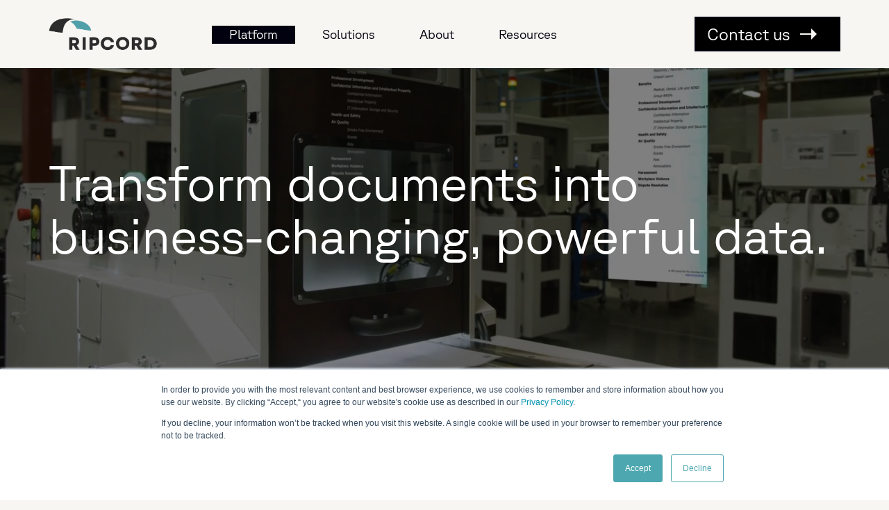

--- FILE ---
content_type: text/css
request_url: https://www.ripcord.com/hubfs/hub_generated/template_assets/1/91287575950/1761855360310/template__noncritical.css
body_size: 15031
content:



/*@font-face {
    font-family: 'GTPlanarTrial-Lt';
    src:  url() format('woff2'),
         url() format('woff'),
         url() format('truetype');
    font-weight: bold;
    font-style: italic;
    font-display: swap;
}*/

@font-face {
    font-family: 'GTPlanar-Light';
    src: url(https://3371684.fs1.hubspotusercontent-na1.net/hubfs/3371684/raw_assets/public/ripcord/fonts/GTPlanar-Light.woff2) format('woff2'),
        url(https://3371684.fs1.hubspotusercontent-na1.net/hubfs/3371684/raw_assets/public/ripcord/fonts/GTPlanar-Light.woff) format('woff'),
        url(https://3371684.fs1.hubspotusercontent-na1.net/hubfs/3371684/raw_assets/public/ripcord/fonts/GTPlanar-Light.ttf) format('truetype'),
        url(https://3371684.fs1.hubspotusercontent-na1.net/hubfs/3371684/raw_assets/public/ripcord/fonts/GTPlanar-Light.svg) format('svg');
    font-weight: normal;
    font-style: normal;
    font-display: swap;
}

 












































































a.cta_button{box-sizing: border-box !important;}

.btn-group{}
.btn-group > div{display:inline-block;margin:0 6px;vertical-align:middle;}
.btn-group > div:first-child{margin-left:0; margin-bottom:5px;}
.btn-group > div:last-child{margin-right:0; margin-bottom:5px;}


.button-1 a{background-color:
    
    
        
    
    rgba(255, 255, 255, 0.0)
;color:#01010F; border-top:solid 2px #01010F; border-bottom:solid 2px #01010F; padding:11px 0; position:relative; display:inline-block;font-size:18px;font-weight:400;min-width:340px;z-index:1;}
.button-1 a:after{background:url(https://3371684.fs1.hubspotusercontent-na1.net/hubfs/3371684/raw_assets/public/ripcord/images/arrow-button.svg) no-repeat right center; content:'';width:24px;height:16px;filter:invert(1);display:inline-block;vertical-align:top;margin:4px 0 0 5px; transition:400ms;}
.button-1 a:before{position:absolute;left:0;top:0;width:0px;height:100%;content:'';background-color:#01010F;z-index:-1; transition:400ms;}
.button-1 a:hover{color:#ffffff;border-color:#01010F;padding-left:16px;} 
.button-1 a:hover:after{filter:invert(0); width:40px;}
.button-1 a:hover:before{width:100%;}

.button-1.reverse a{direction:rtl;}
.button-1.reverse a:hover{padding-right: 16px;}
.button-1.reverse a:after{transform:rotate(180deg);}
.button-1.reverse a:before{left:auto; right:0;}

.button-1.teal-hover a:after{background:url(https://3371684.fs1.hubspotusercontent-na1.net/hubfs/3371684/raw_assets/public/ripcord/images/arrow-button-teal.svg) no-repeat right center;filter: invert(1) brightness(0.5);} 
.button-1.teal-hover a:hover{color:#91D9D4;} 
.button-1.teal-hover a:hover:after{filter:none;}

.button-1.orange-hover a:after{background:url(https://3371684.fs1.hubspotusercontent-na1.net/hubfs/3371684/raw_assets/public/ripcord/images/arrow-button-orange.svg) no-repeat right center;filter: invert(1) brightness(0);} 
.button-1.orange-hover a:hover{color:#F39865;} 
.button-1.orange-hover a:hover:after{filter:none;}

.button-1.large a{padding:17px 0; font-size:24px;}
.button-1.large a:hover{padding-left:16px;}

.button-2 a{background-color:#01010F;color:#FFFFFF; border:solid 2px #01010F; padding:11px 16px; display:inline-block;font-size:24px;font-weight:400;min-width:210px;}
.button-2 a:after{background:url(https://3371684.fs1.hubspotusercontent-na1.net/hubfs/3371684/raw_assets/public/ripcord/images/arrow-button.svg) no-repeat right center; content:'';width:24px;height:16px; display:inline-block;vertical-align:top;margin:4px 0 0 9px; transition:400ms;}
.button-2 a:hover{background-color:#01010F;color:#FFFFFF;border-color:#01010F;} 
.button-2 a:hover:after{filter:invert(0); width:36px;}

.button-2.large a{padding:26px 16px;min-width:342px;}

.button-3 a{background-color:#FFF;color:#01010F; border:solid 2px #01010F; padding:4px 16px; display:inline-block;font-size:16px;font-weight:400;min-width:230px;}
.button-3 a:after{background:url(https://3371684.fs1.hubspotusercontent-na1.net/hubfs/3371684/raw_assets/public/ripcord/images/arrow-button.svg) no-repeat right center; content:'';width:24px;height:16px;filter:invert(1);display:inline-block;vertical-align:top;margin:5px 0 0 9px; transition:400ms;}
.button-3 a:hover{background-color:#01010F;color:#FFFFFF;border-color:#01010F;} 
.button-3 a:hover:after{filter:invert(0); width:40px;}

.button-3.large a{padding:11px 16px;font-size:16px; font-size:24px; min-width:210px;}

@media (max-width:991px){
    .btn-group > div{display:block; margin:0 0 8px;}
}
input{ font-family: 'GTPlanar-Light', sans-serif ; }
input , button , textarea, select , input[type="text"], input[type="password"], input[type="datetime"], input[type="datetime-local"], input[type="date"], input[type="month"], input[type="time"], input[type="week"], input[type="number"], input[type="email"], input[type="url"], input[type="search"], input[type="tel"], input[type="color"] {
    outline:none; border:none; border-bottom:2px solid #01010F; background:transparent; padding:10px 15px; font-size:40px; width:100%; color: ; font-family: 'GTPlanar-Light', sans-serif ; }
input[type=checkbox] , input[type=radio] { width:auto; height:auto; } 
textarea { padding:15px 20px; height:100px; }
select {border-top:2px solid #01010F; max-width: 500px; background:transparent url(https://3371684.fs1.hubspotusercontent-na1.net/hubfs/3371684/ripcord-2022/images/Union-1.svg) no-repeat right center; -webkit-appearance:none; -moz-appearance:none; appearance:none; }

input[type="email"]{border-top:2px solid #01010F;}

.hs_submit { margin: 20px 0 0; }
.hs_submit .actions{transition:400ms; background-color:
    
    
        
    
    rgba(255, 255, 255, 0.0)
;color:#01010F; border-top:solid 2px #01010F; border-bottom:solid 2px #01010F; position:relative; display:inline-block;font-size:18px;font-weight:400;z-index:1;width:100%}
.hs_submit .actions:before{position:absolute;left:0;top:0;width:0px;height:100%;content:'';background-color:#01010F;z-index:-1; transition:400ms;}
.hs_submit .actions:after{content:'';transition:400ms;background:url(https://3371684.fs1.hubspotusercontent-na1.net/hubfs/3371684/raw_assets/public/ripcord/images/arrow-button.svg) no-repeat right center; width:25px;height:16px;position:absolute;left:90px;top:24px;filter:invert(1);}
.hs_submit .actions:hover{color:#ffffff;border-color:#01010F;padding-left:16px;}
.hs_submit .actions:hover:before{width:100%;}
.hs_submit .actions:hover:after{filter:invert(0);left:110px;width:40px;}

.hs_submit .actions .hs-button {font-size: 24px; background: transparent; border: none; text-align: left; z-index: 1; cursor: pointer; height: auto; padding: 16px 0; transition:400ms; }
.hs_submit .actions:hover .hs-button { color: #fff; }

ul.hs-error-msgs { margin:0; padding:0; list-style:none; float:left; width:100%; color: red; }
.hs-form .input { margin:0; }
.hs-form .hs-form-field { padding:0 0 30px; }
.hs-form fieldset.form-columns-2 .input , .row-fluid .quizcontact-form .hs-form fieldset.form-columns-1 .input { margin-right:0 }
.hs-form fieldset.form-columns-2 .field { padding:0 0 30px 10px }
.hs-form fieldset.form-columns-2 .field:first-child { padding:0 10px 30px 0; }
.hs-form fieldset.form-columns-3 .field { padding:0 0 30px 10px }
.hs-form fieldset.form-columns-3 .field:first-child { padding:0 10px 30px 0; }
.hs-form fieldset.form-columns-3 .field:first-child + .field { padding:0 5px 30px; }
.hs-form fieldset .hs-input { width:100% !important; }
.hs-form fieldset { max-width:none; }
.hs-form fieldset input[type="checkbox"], .row-fluid  .hs-form fieldset input[type="radio"] { width:auto !important; }
ul.inputs-list { margin:0; padding:5px 0; list-style:none; }

.inputs-list .hs-form-checkbox-display span , .inputs-list .hs-form-booleancheckbox span , .inputs-list li.hs-form-radio span { cursor: pointer; } 
.inputs-list .hs-form-checkbox-display , .inputs-list .hs-form-booleancheckbox , .inputs-list li.hs-form-radio { display:block; padding:0 0 8px 25px; position:relative; cursor: pointer; }
.inputs-list input[type="checkbox"] , .inputs-list input[type="radio"] { position:absolute; left:0; margin:0; top:0; opacity: 0; width: 20px; height: 20px; cursor: pointer; z-index: 1; }
.inputs-list input[type="radio"] { top:3px; }
.inputs-list input[type="checkbox"] + span { line-height: 22px; position:relative; display: block; }
.inputs-list input[type="checkbox"] + span:before  { position:absolute; left:-25px; top:3px;  content:''; width:15px; height:15px; border:1px solid #01010F; background:#fff; }
/* .inputs-list input[type="checkbox"]:checked + span:before { background:#333; color:#ffff; border-color:#333; } */
.inputs-list input[type="checkbox"]:checked + span:after { content:''; position:absolute; left:-21px; top:7px; width: 9px; height: 9px; background: #01010F; }

.inputs-list input[type="radio"] + span:before { content:''; position:absolute; left: 0; top:4px; width:15px; height:15px; border:1px solid #01010F; background:#fff; border-radius:100%; }
.inputs-list input[type="radio"]:checked + span:after { position:absolute; left:4px; top:8px; content:''; width:9px; height:9px; border-color:#01010F; background:#01010F;  border-radius:100%; }

.hs-form-field > label { margin: 0 0 16px; font-size: 24px; line-height:30px; display: inline-block; width: 100%; }
.hs_error_rollup { display: none; }

.focused .hs-input , .hs-input:focus , .hs-input:-internal-autofill-selected { color: #fff; background: #01010F }
.focused select.hs-input { background:#01010F url(https://3371684.fs1.hubspotusercontent-na1.net/hubfs/3371684/ripcord-2022/images/Union-white.svg) no-repeat right center; }

.hs-input::-webkit-input-placeholder { opacity:0.5; color:#01010F; }
.hs-input::-moz-placeholder { opacity:0.5; color:#01010F;}
.hs-input:-ms-input-placeholder { opacity:0.5; color:#01010F; }
.hs-input:-moz-placeholder { opacity:0.5; color:#01010F; }

@media(max-width: 1200px) {
    .hs-form-field > label { font-size: 26px; line-height: 34px; margin: 0 0 10px; }
}

@media(max-width:991px) {
    .hs-form .hs-form-field { padding: 0 0 20px; }
    .hs-form-field > label { font-size: 20px; line-height: 30px; margin: 0 0 7px; }
    .hs_submit { margin: 10px 0 0; }
    
    button, input, input[type=color], input[type=date], input[type=datetime-local], input[type=datetime], input[type=email], input[type=month], input[type=number], input[type=password], input[type=search], input[type=tel], input[type=text], input[type=time], input[type=url], input[type=week], select, textarea { height: 48px; padding: 0 10px; }
    input , button , textarea, select , input[type="text"], input[type="password"], input[type="datetime"], input[type="datetime-local"], input[type="date"], input[type="month"], input[type="time"], input[type="week"], input[type="number"], input[type="email"], input[type="url"], input[type="search"], input[type="tel"], input[type="color"] {font-size:18px;}
    .hs_submit .actions .hs-button { height: auto; }
}

@media  (max-width: 400px), (max-device-width: 480px) and (min-device-width: 320px) {
    
  .hs-form fieldset.form-columns-2 .field { padding:0 0 10px 0 }
  .hs-form fieldset.form-columns-2 .field:first-child { padding:0 0 10px 0 }
  .hs-form fieldset.form-columns-3 .field { padding:0 0 10px  }
  .hs-form fieldset.form-columns-3 .field:first-child { padding:0 0 10px 0; }
  .hs-form fieldset.form-columns-3 .field:first-child + .field { padding:0 0 10px; }
  
}
footer.footer{background-color:
    
    
        
    
    rgba(248, 246, 242, 1)
; border-top:solid 2px #01010F; color:#01010F; padding:40px 0;position: relative;}
footer.footer a{color:#01010F;}
footer.footer a:hover{color:#15A9B2;}

.copy_right { margin: 50px 0 0; }
.copy_right ul { margin: 0; padding: 0; list-style-type: none; }
.copy_right ul li { margin: 0; padding: 0 20px 0 0; display: inline-block; font-size: 16px; line-height: 22px; }
.copy_right ul li:after { content: '///'; margin-left: 20px; display: inline-block; vertical-align: top; margin-top: 1px; }
.copy_right ul li:last-child:after { display: none; }
.copy_right ul li:last-child { padding-right: 0; }

footer.footer .nav ul { margin: 0; padding: 0; list-style-type: none; text-align:right; }
footer.footer .nav ul li { margin: 0; padding: 0 0 0 68px; display: inline-block; }
footer.footer .nav ul li:first-child { padding-left: 0; }
footer.footer ul.social-media { margin: 35px 0 0; padding: 0; list-style-type: none; text-align: right; }
footer.footer ul.social-media li { margin: 0; padding: 0 0 0 40px; display: inline-block; }
footer.footer .left { width: 40%;}

@media (min-width:992px){
    footer.footer ul.social-media + .copy_right{display:none;}
}

@media (max-width:1629px){}
@media (max-width:1429px){}
@media (max-width:1200px){
    .copy_right ul li{padding:0 6px 0 0;}
    .copy_right ul li:after{margin-left:8px;}
    footer.footer .nav ul li{padding:0 0 0 22px;}
}
@media (max-width:1024px){
    footer.footer{padding:25px 0;text-align:center;}
    footer.footer .left{width:100%;}
    footer.footer .right{width:100%;}
    footer.footer .inner{flex-wrap:wrap;}
    footer.footer ul.social-media{margin:20px 0 0;text-align:center;}
    footer.footer ul.social-media li{padding:7px;}
    footer.footer .nav ul{text-align:center;}
    footer.footer .nav ul li{padding:5px;}
    footer.footer .nav{margin:20px 0 0;}
    footer.footer .logo + .copy_right{display:none;}
    .copy_right{margin:20px 0 0;}
    .copy_right ul li{padding:0 5px;}
/*}
@media (max-width:767px){*/
    footer.footer{text-align:left; padding:45px 0 25px 0;}
    footer.footer .nav ul{border-bottom:solid 2px #01010F;text-align:left;}
    footer.footer .nav ul li{display:block;margin:0;padding:0;}
    footer.footer .nav ul li a{border-top:solid 2px #01010F; display: block; padding: 7px 0;}
    footer.footer ul.social-media{text-align: left;}
    
}

/* Slick - 1.8.1 
.slick-slider{position:relative;display:block;box-sizing:border-box;-webkit-user-select:none;-moz-user-select:none;-ms-user-select:none;user-select:none;-webkit-touch-callout:none;-khtml-user-select:none;-ms-touch-action:pan-y;touch-action:pan-y;-webkit-tap-highlight-color:transparent}.slick-list{position:relative;display:block;overflow:hidden;margin:0;padding:0}.slick-list:focus{outline:0}.slick-list.dragging{cursor:pointer;cursor:hand}.slick-slider .slick-list,.slick-slider .slick-track{-webkit-transform:translate3d(0,0,0);-moz-transform:translate3d(0,0,0);-ms-transform:translate3d(0,0,0);-o-transform:translate3d(0,0,0);transform:translate3d(0,0,0)}.slick-track{position:relative;top:0;left:0;display:block;margin-left:auto;margin-right:auto}.slick-track:after,.slick-track:before{display:table;content:''}.slick-track:after{clear:both}.slick-loading .slick-track{visibility:hidden}.slick-slide{display:none;float:left;height:100%;min-height:1px}[dir=rtl] .slick-slide{float:right}.slick-slide img{display:block}.slick-slide.slick-loading img{display:none}.slick-slide.dragging img{pointer-events:none}.slick-initialized .slick-slide{display:block}.slick-loading .slick-slide{visibility:hidden}.slick-vertical .slick-slide{display:block;height:auto;border:1px solid transparent}.slick-arrow.slick-hidden{display:none}
*/

/* CSS start from here */
.bg-blue{background-color:;}


/* Slick css */
.slick-slider .slick-arrow{background-color:transparent; border:none; z-index:5; position:absolute; top:0%; left:0; width:60px; height:calc(100% + 2px); font-size:0px; transition:400ms; cursor:pointer;}
.slick-slider .slick-arrow:after{position:absolute;left:0;top:0;width:0;height:100%;content:'';background-color:#000; transition:200ms;}
.slick-slider .slick-arrow:before{position:absolute;left:0;top:0;width:100%;height:100%;content:'';filter:invert(1) brightness(0);background:url(https://3371684.fs1.hubspotusercontent-na1.net/hubfs/3371684/ripcord-2022/images/union-green-arrow.svg) no-repeat center;transition:200ms;z-index:1;}
.slick-slider .slick-arrow.slick-next{left:auto; right:0;}
.slick-slider .slick-arrow.slick-prev{transform:scale(-1);}
.slick-slider .slick-arrow:hover:after{width:100%;}
.slick-slider .slick-arrow:hover:before{filter:invert(0) brightness(1);}

.slick-slider .slick-dots{text-align:center; padding:0; margin:20px 0 0 0;}
.slick-slider .slick-dots li{display:inline-block; margin:0 10px;}
.slick-slider .slick-dots li button{width:16px; height:16px; border-radius:100%; background-color:transparent; border: 2px solid #dadada; padding:0; text-indent:-9999px; cursor:pointer; transition:400ms;} 
.slick-slider .slick-dots li.slick-active button{background-color:#dadada;}

/* data-small-btn="true" */
.fancybox-slide .fancybox-content{overflow:visible !important;}
.fancybox-slide .fancybox-close-small{background:#fff;border-radius:100%;height:30px;opacity:1;padding:2px;right:0;top:-38px;width:30px;}
.fancybox-slide .fancybox-close-small svg{color:#01010F;}

.step-list{padding:100px 0;}
.step-list .list-wrapper .list + .list{margin-top:60px;}
.step-list .video-div{width:50%; position:sticky; top:120px;margin-bottom: 90px;}
.step-list .video-div video{display:block;}
/* .step-list .video-div lottie-player{max-width:70%;margin:0 auto;} */
.step-list .right-text{width:50%;padding:140px 60px 0 80px;}
.step-list .right-text .section-ttl{display:flex;align-items:center;justify-content:space-between;border-bottom:solid 2px;padding:0 0 12px;}
.step-list .right-text .section-ttl h2{margin:0;font-size:20px;font-weight:400;line-height:normal;}
.step-list .right-text .section-ttl .controls{letter-spacing:0.2em;text-transform:uppercase;font-size:12px;line-height:16px;position:relative;display:flex;align-items:center;}
.step-list .right-text .content-over{min-height:540px;display:flex;flex-direction:column;justify-content:center;padding: 60px 0 0 0;}
.step-list .right-text .content-over .content{border-top:2px solid;border-bottom:2px solid;margin:45px 0;padding:45px 0;}
.step-list .right-text .content-over em{display:inline;padding:0 8px;position:relative;}
.step-list .right-text .content-over mark{display:inline;padding:0 8px;position:relative;}
.step-list .right-text h2{font-size:76px;font-weight:400;line-height:1.1em;margin:0;}
.step-list .right-text .content em{}
.step-list .right-text .text{margin:0 10px 0 20px;}
.step-list .right-text .count,
.step-list .right-text .t-count{margin: 0 10px 0 10px;}
.step-list .right-text [class*="button-"] a{display:block;}

.faq-wrapper{padding:0 0 120px 0;}
.faq-wrapper .container-full{padding-left:80px; padding-right:80px; width:auto}
.faq-wrapper .titel-part{padding: 75px 0 0 0;}
.faq-wrapper .titel-part h2{max-width:850px;}
.faq-wrapper .list-wrapper{margin:40px -20px 0;}
.faq-wrapper .list{border-top:2px solid; border-bottom:2px solid; width:calc(50% - 40px); margin:0 20px;padding:23px 0; position:relative;}
.faq-wrapper .list:after{content:'';width:41px;height:40px;border:solid 2px #01010F;position:absolute;right:0;top:37px;transition:400ms;}
.faq-wrapper .list.active:after{background-color:#01010F;}
.faq-wrapper .list .click-dv{position:relative;cursor:pointer;padding-right:70px;z-index:1;}
.faq-wrapper .list .click-dv:before,
.faq-wrapper .list .click-dv:after{content:'';width:24px;height:2px;background-color:#01010F;position:absolute;right:11px;top:35px; transition:400ms;}
.faq-wrapper .list .click-dv:not(.active):after{transform:rotate(90deg);}
.faq-wrapper .list .click-dv.active:after,
.faq-wrapper .list .click-dv.active:before{background-color:#fff;}
.faq-wrapper .list .click-dv h3{margin:0;}
.faq-wrapper .list .content-dv{display:none;padding:30px 0 5px;}
.faq-wrapper .list .content-dv ul{list-style:none; margin:0; padding:0;}
.faq-wrapper .list .content-dv ul li{padding:0 0 0 30px;position:relative;}
.faq-wrapper .list .content-dv ul li + li{margin-top:15px;}
.faq-wrapper .list .content-dv ul li:after{background-color:#01010F;content:'';height:12px;left:0;position:absolute;top:10px;width:12px;}

.faq-wrapper .no-accordion .titel-part{width:50%;padding:0;}
.faq-wrapper .no-accordion .list-wrapper{width:50%;padding:0 0 0 40px;}
.faq-wrapper .no-accordion .list-wrapper .list{width:auto;border:none;padding:18px 0;}
.faq-wrapper .no-accordion .list-wrapper .list:after{display:none;}

.tabs-section{background-color:#91D9D4; padding:170px 0 120px;} 
.tabs-section .tabs-click{width:560px;}
.tabs-section .tabs-click .tabs{border-bottom:2px solid #01010F;border-top:2px solid #01010F;font-size:20px;height:80px;line-height:26px;margin:-2px 0 0;display:flex;align-items:center;cursor:pointer;padding:5px 10px 5px 66px;position:relative;z-index:1;transition:400ms;}
.tabs-section .tabs-click .tabs:after{background-color:#91D9D4;/*border:2px solid;*/border-radius:100%;content:"";height:18px;left:16px;position:absolute;top:29px;width:18px;box-shadow: 0 0 0 6px #91D9D4, 0 0 0 8px #01010F; transition:400ms;}
.tabs-section .tabs-click .tabs:before{background-color:#01010F;content:'';height:100%;left:0;position:absolute;top:0;width:0%;z-index:-1;transition:400ms;}
.tabs-section .tabs-click .tabs.active,
.tabs-section .tabs-click .tabs:hover{color:#91D9D4;}
.tabs-section .tabs-click .tabs.active:before,
.tabs-section .tabs-click .tabs:hover:before{width:100%;}
.tabs-section .tabs-click .tabs.active:after{background-color:#01010F;}
.tabs-section .tabs-click .go-with{position:sticky;top:110px;}

.tabs-section .tabs-content{width:calc(100% - 560px); padding:0 0 0 40px;}
.tabs-section .tab-container{border-top:2px solid #01010F; margin:60px 0 0;padding:40px 0 0;}
.tabs-section .tab-container h2{padding:0 0 20px;font-weight: normal;}
.tabs-section .tab-container hr{background-color:#01010F;border:none;height:2px;margin:30px 0 40px;}
.tabs-section .tab-container blockquote h3{font-size:76px;line-height:1.1em;margin:0;}

.tabs-section .case-study{padding:83px 0 0;}
.tabs-section .case-study .flex{position:relative;}
.tabs-section .case-study .flex .over-link{height:100%;left:0;position:absolute;top:0;width:100%;z-index: 2;}
.tabs-section .case-study .image{width:434px;height:272px;overflow:hidden;}
.tabs-section .case-study .image img{width:100%;height:100%;object-fit:cover;display:block;transition:400ms;}
.tabs-section .case-study .content{width:calc(100% - 434px - 15px);padding:21px 0;margin:0 0 0 15px;font-size:32px;border-bottom:2px solid#01010F;border-top:2px solid#01010F;line-height:46px;position: relative;}
.tabs-section .case-study .content p { margin-bottom:0; }
.tabs-section .case-study .content .arrow{bottom:20px;height:20px;position:absolute;right:6px;width:52px;z-index:1;padding:2px 5px;transition:400ms;}
.tabs-section .case-study .content .arrow:after{background-color:#01010F;content:'';height:100%;left:0;position:absolute;top:0;width:0%;z-index:-1;transition:400ms;}
.tabs-section .case-study .content .arrow div{background:url(https://3371684.fs1.hubspotusercontent-na1.net/hubfs/3371684/raw_assets/public/ripcord/images/arrow-button.svg) no-repeat left -14px top;height:100%;width:100%; filter:invert(1); transition:400ms; }
.tabs-section .case-study .flex:hover .image img{transform:scale(1.2);}
.tabs-section .case-study .flex:hover .content .arrow:after{width:100%;}
.tabs-section .case-study .flex:hover .content .arrow div{background-position:0 0;filter:invert(0);background:url(https://3371684.fs1.hubspotusercontent-na1.net/hubfs/3371684/raw_assets/public/ripcord/images/arrow-button-teal.svg) no-repeat;}
.tabs-section .related{padding:83px 0 0;}
.tabs-section .related [class*="button-"] a{display: block; margin: -2px 0 0; font-size:20px; line-height:26px;padding-bottom: 15px; padding-top: 15px;}
.tabs-section .related [class*="button-"] a:after{margin-top:8px;}

.clients-section{padding:300px 0 170px;}
.clients-section .inner{margin:0 auto;max-width:1160px;font-size:32px;line-height:38px;}
.clients-slider{padding:45px 0 0;margin:0 auto;width:100%;max-width:860px;}
.clients-slider .con{font-size:20px;line-height:26px;padding:0 0 18px;border-bottom:2px solid#01010F;}
/* .clients-slider .slider{margin:0 -24px;} */
.clients-slider .slider > .logo{padding:38px 10px 20px;width: 25%;}
.clients-slider .slider > .logo img{display:block;margin:0 auto;/*max-width:160px;*/}


.access-section{padding:100px 0;}
.access-section .left{width:51%;padding:0 40px 0 0;}
.access-section .left .image{display:none;}
.access-section .left .con{display:inline-block;font-size:32px;line-height:38px;margin:20px 0 0 0;padding:24px;position:relative;max-width:860px;transform:translate(170px,0);}
.access-section .left .bottom-content{font-size:20px;line-height:26px;margin:40px 0 0 0;}
.access-section .image{padding:0;width:49%;}
.access-section .image img{height:859px;object-fit:cover;display:block;}

.access-section.part-2 .title-part{padding:0 0 60px 0;}
.access-section.part-2 .title-part h2{max-width:720px;}
.access-section.part-2 .left{width:40%;}
.access-section.part-2 .left .con{margin:20px 0 0;max-width:690px;transform:translate(160px);}
.access-section.part-2 .image{width:60%;}
.access-section.part-2 .image img{display:block;height:auto;}
.access-section.part-2 .bottom-content{margin:55px 0 0;}
.access-section.part-2 .bottom-content > div{max-width:970px;margin:0 90px 0 auto;}

.strip-section { /*border-bottom: 2px solid #01010F;*/ overflow: hidden; }
.strip-section .left { width: 50%; padding:71px 30px 70px calc((100% - 1780px) / 2); border-right: 2px solid #01010F; }
.strip-section [class*="button-"] { width: 50%; text-align: center; }
.strip-section [class*="button-"] a { font-size:32px; width: 46px; border-bottom: none; border-top: none; min-width: 200px; width: 100%; height: 100%; display: flex; align-items: center; justify-content: center; }
.strip-section [class*="button-"] a:after { transform: scale(1.2); margin: 5px 0 0 15px; }
.strip-section.top-brdr{border-top:2px solid #01010F;}

.cta-strip { padding: 100px 0; }
.cta-strip .inner { width: 50%; }
.cta-strip .inner [class*="button-"] { margin: 25px 0 0; display: inline-block; width: 100%; }
.cta-strip .inner [class*="button-"] a { min-width: auto; width: 100%; }

.testimonial-slider { border-bottom:2px solid #01010F;}
.testimonial-slider .box .cover { border-right: 2px solid #01010F; }
.testimonial-slider .box.slick-current + .slick-active + .slick-active .cover{border: none;}
.testimonial-slider .box .inner { padding: 50px; width: 100%; }
.testimonial-slider .box [class*="button-"] a{ padding-left: 16px; border-bottom: none; display: block;}
.testimonial-slider .box [class*="button-"].hide-btn a{pointer-events:none;}
.testimonial-slider .box [class*="button-"].hide-btn a:after{opacity:0;}
.testimonial-slider .box .quote { margin: 8px 0 24px; display: inline-block; width: 100%; }
.testimonial-slider .box .text ul { margin: 20px 0; padding: 0; list-style-type: none; }
.testimonial-slider .box .name { margin: 24px 0 0; line-height: 1.6;min-height: 90px; }
.testimonial-slider .box .text ul li { margin: 3px 0; display: inline-block; width: 100%; }
.testimonial-slider .box .text ul li span { min-width: 110px; display: inline-block; position: relative; padding: 0 21px 0 0; margin-right: 14px; }
.testimonial-slider .box .text ul li span:after { content: '///'; position: absolute; top: 0; right: 0; }
.testimonial-slider .slick-list{max-width:calc(100% - 120px);margin:0 auto; border-right: 2px solid #01010F; border-left: 2px solid #01010F;}

.slider.mobile{display: none;}
.slider{position: relative;}
.slider .over-dv{position:absolute;left:0;top:0;width:100%;height:100%; z-index:12;}
.slider.play .over-dv{display:none;}
.slider h3, .slider h2{}
.slider .inner{display:flex;flex-flow:row-reverse;}
.slider .animation-dv{width:50%;overflow:hidden;}
.slider .animation-dv .bg-animation{/*height:1080px;*/ height:100%; /*height: calc(100vh - 68px);*/display:flex;align-items:center;justify-content:center;}

.slider .texts{width:50%;position: relative;/*padding:0 60px 0 80px;*/}
.slider .texts .section-ttl{align-items:center;border-bottom:2px solid;display:flex;justify-content:space-between;/*margin:130px 60px -150px 80px;*/padding:0 0 12px;position:absolute;left:80px;right:60px;top:6vw;}
.slider .texts .section-ttl h2{margin:0;font-size:20px;font-weight:400;line-height:normal;}
.slider .texts .section-ttl .controls{letter-spacing:0.2em;text-transform:uppercase;font-size:12px;line-height:16px;position:relative;display:flex;align-items:center;}
.slider .texts .content-over{/*min-height:540px;*/display:flex;flex-direction:column;justify-content:center;}
.slider .texts .texts-all{padding:100px 60px 0 80px;min-height:calc(100vh - 72px);display:flex;align-items:center;}
.slider .texts .texts-all > div{height:auto;}
.slider .texts h3{font-weight:400;font-size:76px;line-height:1.1em;text-indent:-8px;}
.slider .texts .content{font-size:32px;font-weight:400;line-height:38px;min-height:340px;padding:0 0 20px 0;}
.slider .texts .text{margin:0 10px 0 20px;}
.slider .texts .count,
.slider .texts .t-count,
.slider .texts .total-count{margin: 0 10px 0 10px;}
.slider .texts [class*="button-"] a{display:block;}

.slider .swiper-button-next,
.slider .swiper-button-prev{position:static;margin:0;width:30px;height:30px;background:url(https://5871976.fs1.hubspotusercontent-na1.net/hubfs/5871976/AMT/img/arrow-left.svg) no-repeat center;}
.slider .swiper-button-next:hover,
.slider .swiper-button-prev:hover{opacity:1;}
.slider .swiper-button-next:after,
.slider .swiper-button-prev:after{display:none;}
.slider .swiper-button-next{transform: scale(-1);}
.slider .texts .count.swiper-pagination-bullets.swiper-pagination-horizontal{position:static;margin:0;width:auto;}
.slider .texts .count.swiper-pagination-bullets.swiper-pagination-horizontal .swiper-pagination-bullet{width:auto;height:auto;background:transparent;display:none;}
.slider .texts .count.swiper-pagination-bullets.swiper-pagination-horizontal .swiper-pagination-bullet:before{content:'0';}
.slider .texts .count.swiper-pagination-bullets.swiper-pagination-horizontal .swiper-pagination-bullet.swiper-pagination-bullet-active{display:block;}

.slider.mobile .texts .section-ttl .controls {font-size:12px;}
.slider.mobile .texts .t-count, .slider.mobile .texts .text {display: block;}
.slider.mobile .texts{padding:32px 15px 60px;}
.slider.mobile .texts .section-ttl{padding:25px 0 12px 0;}
.slider.mobile .texts .section-ttl h2{font-size:12px;line-height:16px;}
.slider.mobile .texts .section-ttl .controls .mobile-steps{display:flex;font-size:12px;line-height:16px;}
.slider.mobile .texts .text{margin:0 5px;}
.slider.mobile .texts h3{font-size:48px;line-height:54px;}
.slider.mobile .texts .content{font-size:20px;line-height:26px;}
.slider.mobile .texts .content-over{padding:30px 0 80px 0;}
.slider.mobile .texts-all .list-main + .list-main {margin: 75px 0 0 0;}

.slider.locked .list-wrapper{width:50%;padding:100px 60px 100px 80px;}
.slider.locked .list-wrapper.texts .section-ttl{position: static;}
.slider.locked .list-wrapper .list + .list{margin-top:170px;}
.slider.locked .texts .content{min-height:auto;}
.slider.locked .texts .content-over{min-height:540px;}
.slider.locked .left-animation{width:50%;}
.slider.locked .left-animation > div{background-color: rgb(244, 156, 108);}
.slider.locked .left-animation .anim-desktop{position:sticky; top:69px;}
.slider.locked .left-animation .anim-mobile{display:none;}
.slider.locked.locked2 .left-animation .anim-desktop.hide{display:none;}

.slider.slider2{overflow:hidden;}
.slider.slider2 .inner{display: block;}
.slider.slider2 .texts .texts-all{padding:40px 60px 40px 80px;}
.slider.slider2 .texts .section-ttl{position:static;margin-bottom: 110px;}

.slider.slider3{}
.slider.slider3 .anim-dv{width:50%;}
.slider.slider3 .anim-dv .image-anim{height: 90vh;}
.slider.slider3 .anim-dv .image-anim img{height:100%;width:auto;margin:0 auto;display:block;object-fit:contain;}
.slider.slider3 .content-dv{width:50%;position:relative;}
.slider.slider3 .content-dv .texts{position:absolute;top:0;left:0;width:100%;height:100%;visibility:hidden;display:flex;align-items: center;}
.slider.slider3 .content-dv > div{position:sticky;top:69px;height:calc(100vh - 68px);}
.slider.slider3 .texts .section-ttl,
.slider.slider3 .texts .content-over,
.slider.slider3 .texts .button-1{transform:translate(50px, 0); opacity:0; visibility:hidden; transition:700ms; transition-delay:200ms;}
.slider.slider3 .texts .content-over{transition-delay:350ms;}
.slider.slider3 .texts .button-1{transition-delay:400ms;}
.slider.slider3 .texts .texts-all{padding-bottom:100px;}
.slider.slider3 .texts .section-ttl{position:static;margin:0 0 130px 0;}


.slider.slider3 .hw-text-1-reached:not(.hw-text-2-reached) .content-dv .texts:nth-child(1){visibility:visible;}
.slider.slider3 .hw-text-1-reached:not(.hw-text-2-reached) .content-dv .texts:nth-child(1) .section-ttl,
.slider.slider3 .hw-text-1-reached:not(.hw-text-2-reached) .content-dv .texts:nth-child(1) .content-over,
.slider.slider3 .hw-text-1-reached:not(.hw-text-2-reached) .content-dv .texts:nth-child(1) .button-1{transform:translate(0,0); opacity:1; visibility:visible;}

.slider.slider3 .hw-text-2-reached:not(.hw-text-3-reached) .content-dv .texts:nth-child(2){visibility:visible;}
.slider.slider3 .hw-text-2-reached:not(.hw-text-3-reached) .content-dv .texts:nth-child(2) .section-ttl,
.slider.slider3 .hw-text-2-reached:not(.hw-text-3-reached) .content-dv .texts:nth-child(2) .content-over,
.slider.slider3 .hw-text-2-reached:not(.hw-text-3-reached) .content-dv .texts:nth-child(2) .button-1{transform:translate(0,0); opacity:1; visibility:visible;}

.slider.slider3 .hw-text-3-reached .content-dv .texts:nth-child(3){visibility:visible;}
.slider.slider3 .hw-text-3-reached .content-dv .texts:nth-child(3) .section-ttl,
.slider.slider3 .hw-text-3-reached .content-dv .texts:nth-child(3) .content-over,
.slider.slider3 .hw-text-3-reached .content-dv .texts:nth-child(3) .button-1{transform:translate(0,0); opacity:1; visibility:visible;}

.contact-address{padding:115px 0;}
.contact-address .left-address{width:50%; padding:0 50px 0 0;}
.contact-address .left-address .list h2{border-top:solid 2px #01010F; margin:16px 0 0 0; padding:38px 0 0 0;font-weight: normal;}
.contact-address .left-address .list + .list{margin-top:60px;}
.contact-address .left-address a{color:#01010F;}
.contact-address .left-address a:hover{color:#15A9B2;}
.contact-address .image{width:50%;}

.access-section.part-3 .left{padding:0 0 0 40px;}
.access-section.part-3 .left .con{transform:translate(-170px);margin: 40px 0 0;}
.access-section.part-3 .left .top-content {font-size:20px;line-height:26px;}

.expertise-tab{padding:110px 0;position:relative;background-color:#C1D2BD;overflow: hidden;}
.expertise-tab .tabber-wrap{display:flex;}
.expertise-tab .tabber-wrap .tabber-wrap-inner{width:560px;}
.expertise-tab .tabber-wrap .title-tabs{width:calc(100% - 560px);padding:0 0 0 30px;}
.expertise-tab .tabber-wrap .title-tabs > div{font-size:50px;line-height:56px;border-top:2px solid #01010F;padding:25px 0 0 0;}
.expertise-tab .tabber-wrap ul{position:sticky;top:110px;padding: 0;margin: 0;}
.expertise-tab .tabber-wrap ul li{border-bottom:2px solid #01010F;border-top:2px solid #01010F;font-size:20px;height:80px;line-height:26px;margin:-2px 0 0;display:flex;align-items:center;cursor:pointer;padding:5px 10px 5px 66px;position:relative;z-index:1;transition:400ms;}
.expertise-tab .tabber-wrap ul li:after{background-color:#C1D2BD;border-radius:100%;box-shadow:0 0 0 6px #C1D2BD,0 0 0 8px #01010f;content:"";height:18px;left:16px;position:absolute;top:29px;transition:.4s;width:18px;}
.expertise-tab .tabber-wrap ul li:before{background-color:#01010F;content:'';height:100%;left:0;position:absolute;top:0;width:0%;z-index:-1;transition:400ms;}
.expertise-tab .tabber-wrap ul li.active,
.expertise-tab .tabber-wrap ul li:hover{color:#91D9D4;}
.expertise-tab .tabber-wrap ul li.active:before,
.expertise-tab .tabber-wrap ul li:hover:before{width:100%;}
.expertise-tab .tabber-wrap ul li.active:after{background-color:#01010F;}
.expertise-tab .tabber-wrap ul li a {color:#01010F}
.expertise-tab .tabber-wrap ul li:hover a,.expertise-tab .tabber-wrap ul li.active a {color:#C1D2BD}

.expertise-tab .tabs-content{padding: 96px 0 0 0;}
.expertise-tab .tab-container{border-top:2px solid #01010F; margin:60px 0 0;padding:40px 0 0;}
.expertise-tab .tab-container h2{padding:0 0 20px;}
.expertise-tab .tab-container hr{background-color:#01010F;border:none;height:2px;margin:30px 0 40px;}
/* .expertise-tab .first-tab button.slick-arrow{border:2px solid #01010f;width:79px;height: 100%;}
.expertise-tab .first-tab button.slick-arrow.slick-prev{left:-77px;}
.expertise-tab .first-tab button.slick-arrow.slick-next{right:-77px;} */
.expertise-tab .first-tab .person-listing{border-top:2px solid #01010F;border-bottom:2px solid #01010F;}
.expertise-tab .first-tab .person-listing .slick-list{margin:0 auto; max-width:calc(100% - 120px);}
.expertise-tab .first-tab .person-listing.slick-slider .slick-arrow:before{background:url(https://3371684.fs1.hubspotusercontent-na1.net/hubfs/3371684/raw_assets/public/ripcord/images/arrow-button-green.svg) no-repeat right; width:23px; left:50%; transform:translate(-50%,0);}
.expertise-tab .first-tab .person-list-inner{/*border-top:2px solid #01010F;*/border-left:2px solid #01010F;}
.expertise-tab .first-tab .person-list-inner .person-image{position:relative;}
.expertise-tab .first-tab .person-list-inner .person-image:after{position:absolute;left:0;top:0;width:100%;height:100%;content:'';background:#c1d2bd;mix-blend-mode:multiply;transition:400ms;}
.expertise-tab .first-tab .person-list-inner .person-image img{display:block; margin:0 auto; /*width:100%; max-height: 436px;*/filter:grayscale(100%);transition: 400ms;}
.expertise-tab .first-tab .person-list-inner .button-1 a{min-width:100%;}
.expertise-tab .first-tab .person-list-inner .person-details h3,.expertise-tab .first-tab .person-list-inner .person-details div{padding:0 15px;}
.expertise-tab .first-tab .person-list-inner .person-details div.button-1{padding:0;}
.expertise-tab .first-tab .person-list-inner .person-details{padding:20px 0 0 0;}
.expertise-tab .first-tab .person-list-inner .person-details div.button-1{padding:25px 0 0 0;}
.expertise-tab .first-tab .person-list-inner .person-details div.button-1 a{padding:9px 16px; border-bottom: none;}
.expertise-tab .first-tab .person-list-inner .person-details div.button-1 a:hover {color:#C1D2BD}
.expertise-tab .first-tab .person-list-inner .person-details div.button-1 a:after{background:url(https://3371684.fs1.hubspotusercontent-na1.net/hubfs/3371684/raw_assets/public/ripcord/images/arrow-button-green.svg) no-repeat 100%;}
.expertise-tab .title-part h2{margin:0 0 100px 0;}
.expertise-tab .first-tab .person-list-inner:hover img {filter: none;}
.expertise-tab .first-tab .person-list-inner:hover .person-image:after{opacity:0;}
.expertise-tab .first-tab .slick-slider .slick-arrow.slick-next{border-left:2px solid #01010F;}

.expertise-tab .tabs-content .investers .board-listing{margin:0 -20px;}
.expertise-tab .tabs-content .investers .board-listing .board-list{width:calc(100%/4 - 40px);margin:0 20px 40px 20px;background-color:#fff;padding:15px;min-height:276px;display:flex;align-items:center;justify-content:center;}
.expertise-tab .tabs-content .investers .board-listing .board-list .board-list-inner{}
.expertise-tab .tabs-content .investers .board-listing .board-list .board-list-inner img{display:block;margin:0 auto;max-height:350px;}

.expertise-tab .tabs-content .board .board-listing{margin:0 -20px;}
.expertise-tab .tabs-content .board .board-listing .board-list{width:calc(100%/4 - 40px);margin:0 20px 40px 20px;background-color:#fff;padding:24px;}
.expertise-tab .tabs-content .board .board-listing .board-list .board-list-inner{}
.expertise-tab .tabs-content .board .board-listing .board-list .board-list-inner img{display:block;margin:0 auto;max-width:200px;}
.expertise-tab .tabs-content .board .board-listing .board-list .board-list-inner .title{margin:0 0 10px 0;}
.expertise-tab .tabs-content .board .board-listing .board-list .board-list-inner span{margin:0 0 40px 0;display:block;}
.expertise-tab .tabs-content .board .board-listing .board-list .board-list-inner .position{margin:0 0 9px 0;}

.expertise-tab .tabs-content .advisors .board-listing{margin:0 -20px;}
.expertise-tab .tabs-content .advisors .board-listing .board-list{width:calc(100%/4 - 40px);margin:0 20px 40px 20px;background-color:#fff;padding:24px;}
.expertise-tab .tabs-content .advisors .board-listing .board-list .board-list-inner img{display:block;margin:0 auto;}
.expertise-tab .tabs-content .advisors .board-listing .board-list .board-list-inner .title{margin:0 0 10px 0;}
.expertise-tab .tabs-content .advisors .board-listing .board-list .board-list-inner span{margin:0 0 40px 0;display:block;}
.expertise-tab .tabs-content .advisors .board-listing .board-list .board-list-inner .position{margin:0 0 9px 0;}
.expertise-tab .tabs-content .tab-pane > h2 {display: none;}

.recent-post .listing{margin:0 -15px;}
.recent-post .list{width:calc(100%/2 - 30px);margin:0 15px 60px 15px;position:relative;}
.recent-post .list .external-link{position:absolute; left:0; top:0; width:100%; height:100%;z-index:1;}
.recent-post{padding:110px 0 70px 0;position:relative;}
.recent-post h2{font-weight:400;margin:0 0 80px 0;font-size:76px;}
.recent-post .listing > div{margin:0 -15px;}
.recent-post .list .post-image{width:422px;overflow: hidden;}
.recent-post .list .post-image img{display:block;height:100%;min-height:488px;width:100%;object-fit:cover;transition:all 500ms ease-in-out;}
.recent-post .list:hover .post-image img {transform: scale(1.2);}
.recent-post .list .post-details{width:calc(100% - 422px);padding:0 0 0 20px;}
.recent-post .list .post-details h3 a{color:#01010F;display:block;font-weight:400;border-top:2px solid #01010F;padding:15px 0 0 0;}
.recent-post .list .post-details a{display:block;width:100%;}
.recent-post .list .post-details > div{width:100%;}
.recent-post .list .post-details .post-date-readmore{align-items:center;display:flex;justify-content:space-between;border-bottom:2px solid #01010f;padding:0 0 20px 0;}
.recent-post .list .post-details .read-more-btn a{display:block;position:relative;bottom:3px;height:27px;padding:2px 5px;right:6px;transition:.4s;width:52px;z-index:1;color: #01010f;top: 1px;}
.recent-post .list:hover .post-details .read-more-btn a svg path {fill: #fff;}
.recent-post .list .post-details .read-more-btn a img{display:block;margin:0 auto;filter:invert(1);transition:400ms;}
.recent-post .list .post-details .read-more-btn a img{display:block;margin:0 auto;filter:invert(1);transition:400ms;transform:translateY(3px);}
.recent-post .list:hover .post-details .read-more-btn a img{filter:invert(0);}
.recent-post .list .no-image .post-details{width:auto;}

.recent-post-main .recent-post .list:first-child{ display:flex; width:100%; }
.recent-post-main .recent-post .list:first-child .post-image{ width: 872px; }
.recent-post-main .recent-post .list:first-child .post-image > a{display:block;height:100%;}
.recent-post-main .recent-post .list:first-child .post-details { padding: 0 0 0 16px;width: calc(100% - 872px); }
.recent-post-main .recent-post .list:first-child .post-details .post-title h3{ font-size:50px;line-height:56px; }
.recent-post-main .recent-post .list .post-details .post-date-readmore{ display: flex;flex-direction: column;align-items: start; }
.recent-post-main .recent-post .list .blog-index__post-tags{display:flex;width:100%; /*margin-bottom:29px;*/}
.recent-post-main .recent-post .list .blog-index__post-tags ul{/* display:flex; align-items: center;*/margin: 0;padding-left: 0; }
.recent-post-main .recent-post .list .blog-index__post-tags ul li{ list-style: none;padding-left: 0;margin: 0; display: inline-block;}
/* .recent-post-main .recent-post .list .blog-index__post-tags .industry-name:after{ content: '///';position: absolute;right:20px; top:50%; transform:translate(0, -50%);} */
.recent-post-main .recent-post .list .blog-index__post-tags .industry-name{display:inline-block; text-transform: capitalize;font-weight:400;font-size:16px;line-height:20px;color: #01010F;position: relative;/*padding-right: 60px; word-break: break-word; */}
.recent-post-main .recent-post .blog-index__post-tag{ font-weight:400;font-size:16px;line-height:20px;color: #01010F;}
.recent-post-main .recent-post .post-date-readmore .content-type{text-transform: capitalize;  background: #01010F; color: #F8F6F2; padding: 4px 16px; font-weight:400; font-size:16px; line-height:24px; margin: 16px 0; }
.recent-post-main .recent-post .post-date-readmore .publishdate-btn{ display: flex; justify-content: space-between; width: 100%; }
.recent-post .post-date-readmore .read-more-btn{ position: relative; }
.recent-post .post-date-readmore .read-more-btn a .arrow{ bottom: 20px; height: 20px; padding: 2px 5px; position: absolute; right: 3px; transition:400ms; width: 52px; z-index: 1; top: 3px; }
.recent-post .list:hover .post-date-readmore .read-more-btn a .arrow div { background-position: 0 0; filter: invert(0); }
.recent-post .list:hover .post-date-readmore .read-more-btn a .arrow:after { width: 100%; }
.recent-post .list .post-date-readmore .read-more-btn a .arrow div { background: url(https://3371684.fs1.hubspotusercontent-na1.net/hubfs/3371684/raw_assets/public/ripcord/images/arrow-button.svg) no-repeat left -14px top; filter: invert(1); height: 100%; transition:400ms; width: 100%; }
.recent-post .list .post-date-readmore .read-more-btn a .arrow:after { background-color: #01010f; content: ""; height: 100%; left: 0; position: absolute; top: 0; transition: .4s; width: 0; z-index: -1; }
.recent-post-main .recent-post .listing .list:nth-last-child(-n+2){ margin-bottom: 0; }
/*.recent-post-main .recent-post .list .blog-index__post-tags ul > li + li:before{content:",";}*/


.resources-main .resources-title h1{ margin-bottom: 48px; }
.resources-main .resources-wrap{ padding-bottom: 120px; }
.resources-main .resources-wrap .filter-part{ width: calc(25% - 25px); }
.resources-main .resources-wrap .blog-listing{ width: calc(75% - 0px); margin-top: 20px; }
.resources-main .resources-wrap .blog-listing .inner{ margin-bottom: 40px; }
.resources-main .resources-wrap .blog-listing article.blog-index__post.blog-index__post { margin: 0 20px 40px; width: calc(33.33% - 40px); position:relative; }
.resources-main .resources-wrap .blog-listing article.blog-index__post.blog-index__post .external-link{position:absolute; left:0; top:0; width:100%; height:100%;z-index:1;}
.resources-main .resources-wrap .blog-listing .blog-index__post img.blog-index__post-image.blog-index__post-image-- { width: 100%; height: 216px; transition: all .5s ease-in-out; object-fit: cover; }
.resources-main .resources-wrap .blog-listing article.blog-index__post.blog-index__post .related-post-image { overflow: hidden; width:100%; height:210px;}
.resources-main .resources-wrap .blog-listing article.blog-index__post.blog-index__post:hover .related-post-image img.blog-index__post-image.blog-index__post-image-- { transform: scale(1.1); }
.resources-main .resources-wrap .blog-listing .blog-index__post-title{ font-size:20px; line-height:26px; font-weight:400; padding: 16px 0 40px 0;margin: 0; }
.resources-wrap .blog-listing .blog-index__post .blog-list-inner{text-transform: capitalize;}
/* .resources-wrap .blog-listing .blog-index__post .blog-list-inner .blog-index__post-tags + .blog-index__post-tags:before{content:',';} */
.resources-wrap .blog-listing .blog-index__post .blog-list-inner.external-url a, 
.resources-wrap .blog-listing .blog-index__post .blog-list-inner a,
.resources-main .resources-wrap .blog-listing .blog-index__post-title a { color: #01010F; }
.resources-main .resources-wrap .filter-part .sorting .label-title { font-weight:400; display: flex; padding-bottom: 14px; }
.resources-main .resources-wrap .filter-part .sorting h3 { border-top: 2px solid #000000; border-bottom: 2px solid #000; font-weight:400; padding: 25px 45px 25px 0; position: relative; margin-bottom: 0; }
.resources-main .resources-wrap .filter-part .sortby-title h3:after { background: url(https://3371684.fs1.hubspotusercontent-na1.net/hubfs/3371684/raw_assets/public/ripcord/images/arrow-button.svg) no-repeat; background-size: contain; content: ""; filter: invert(1); height: 16px; position: absolute; right: 0; top: 42px; transform: rotate(90deg); width: 30px; }
/* .resources-main .resources-wrap .filter-part .sorting .sorting-filter{ margin-top: 40px; } */
.resources-wrap .filter-part .sorting .filter-item { display: block; padding: 17px 0; border-width: 0 0 2px; border-style: solid; border-color: #000000; position: relative; }
.resources-wrap .filter-part .sorting .filter-item input { padding: 0; height: initial; width: initial; margin-bottom: 0; display: none; cursor: pointer; }
.resources-wrap .filter-part .sorting .filter-item label { cursor: pointer; display: flex; position: relative; flex-flow: wrap; padding-left: 35px; }
.resources-wrap .filter-part .sorting .filter-item label:before { -webkit-appearance: none; background-color: transparent; border: 2px solid #000; box-shadow: 0 1px 2px rgba(0, 0, 0, .05), inset 0 -15px 10px -12px rgba(0, 0, 0, .05); content: ""; cursor: pointer; display: inline-block; margin-right: 10px; padding: 10px; vertical-align: middle; position: absolute; left: 0; }
.resources-wrap .filter-part .sorting .filter-item input + label:after { border: solid #fff; border-width: 0 2px 2px 0; content: ""; display: block; height: 12px; left: 10px; position: absolute; top: 3px; transform: rotate(45deg)translate(-3px, 5px); width: 5px; opacity: 0; visibility: hidden; transition: 400ms; }
.resources-wrap .filter-part .sorting .filter-item input:checked+label:after { opacity: 1; visibility: visible; transform: rotate(45deg)translate(-1px, 1px); }
.resources-wrap .filter-part .sorting .filter-item.checked-in:after { width: 24px; }
.resources-wrap .filter-part .sorting .filter-item:after { content: ''; background-color: #01010F; position: absolute; left: 0; top: 17px; width: 0; height: 24px; transition: 400ms; z-index: -1; }
.resources-wrap .blog-listing .blog-index__post  .blog-list-inner { display: flex;}
.resources-wrap .blog-listing .blog-index__post  .blog-list-inner.external-url{pointer-events:none;}
.resources-wrap .blog-listing .blog-index__post .blog-index__post-content,
.resources-wrap .blog-listing .blog-index__post .blog-index__post-content a { color: #01010f; }
.resources-wrap .blog-listing .blog-index__post  .blog-list-inner span { margin: 0 35px; }
.resources-wrap .blog-listing .blog-index__post .blog-index__post-content .content-type {text-transform: capitalize; background: #01010f; color: #f8f6f2; display: inline-block; font-size:12px; font-weight:400; line-height:16px; margin: 16px 0; padding: 4px 16px; }
.resources-wrap .blog-listing .blog-index__post .blog-index__post-content .content-type .filter-type:not(:first-child){font-size:0; line-height:0;}
.resources-wrap .blog-listing .blog-index__post .blog-list-inner.external-url a {color: #01010f;}
/* .resources-wrap .blog-listing .blog-index__post .blog-index__post-content .content-type .filter-type + .filter-type:before{content:',';margin:0 5px 0 -3px;} */
.resources-wrap .blog-listing .blog-index__post .blog-index__post-content .date-link-text { align-items: center; display: flex; padding: 5px 0 20px; position: relative; border-bottom: 2px solid #01010f; }
.resources-wrap .blog-listing .blog-index__post .blog-index__post-content .date-link-text a { display: block; }
.resources-wrap .blog-listing .blog-index__post .blog-index__post-content .date-link-text a .arrow { bottom: 20px; height: 20px; padding: 2px 5px; position: absolute; right: 6px; transition: all .6s ease-in-out; width: 52px; z-index: 1; }
.resources-wrap .blog-listing .blog-index__post .blog-index__post-content .date-link-text a .arrow div { background: url(https://3371684.fs1.hubspotusercontent-na1.net/hubfs/3371684/raw_assets/public/ripcord/images/arrow-button.svg) no-repeat left -14px top; filter: invert(1); height: 100%; transition: all .6s ease-in-out; width: 100%; }
.resources-wrap .blog-listing .blog-index__post .blog-index__post-content .date-link-text a .arrow:After { background-color: #01010f; content: ""; height: 100%; left: 0; position: absolute; top: 0; transition: .4s ; width: 0; z-index: -1; }
.resources-wrap .blog-listing .blog-index__post:hover .blog-index__post-content .date-link-text a .arrow:After { width: 100%; }
.resources-wrap .blog-listing .blog-index__post:hover .blog-index__post-content .date-link-text a .arrow div { background-position: 0 0; filter: invert(0); }
.resources-main .resources-wrap .filter-part .sorting .with-industry h3 {border-top: 0px;}
.resources-wrap .blog-listing .blog-index__post .blog-index__post-content { margin: 15px 0 0 0; }
.resources-wrap .blog-listing .blog-index__post  .blog-list-inner .blog-index__post-tags .filter-industry:not(:first-child){font-size:0; line-height:0;}

.filter-item-main {display: none;}
.blog-filter-title {position: relative;}
.blog-filter-title .blog-filter-toggle{position:absolute;right:0;top:30px;z-index:2;width:40px;height:40px;transition:400ms;border:2px solid #01010F;background-color:#01010f;cursor: pointer;}
.blog-filter-title .blog-filter-toggle span{background-color:#fff;width:24px;height:2px;display:inline-block;transition:400ms;position:absolute;left:50%;top:50%;transform:translate(-50%,-50%);opacity:1;visibility:visible;}
.blog-filter-title .blog-filter-toggle span:last-child{transform:rotate(90deg)translate(0,0);left:6px;top:17px;}
.blog-filter-title .blog-filter-toggle span{background-color:#fff;width:24px;height:2px;display:inline-block;transition:400ms;position:absolute;left:50%;top:50%;transform:translate(-50%,-50%);opacity:1;visibility:visible;}
.blog-filter-title .blog-filter-toggle.checked-in span:last-child {opacity: 0;visibility: hidden;}
.blog-filter-title .title{width:100%;}
.industry-filter-results {display: none;}
.industry-filter-results .filter-item:last-child{ border-bottom: 2px solid #000000; }

.resources-main .resources-wrap .blog-listing .pagination ul { padding-left: 0; margin: 0; display: flex; justify-content: center; list-style: none; }
.resources-main .resources-wrap .blog-listing .pagination li { list-style: none; padding: 0 10px;cursor: pointer;position: relative; }
.resources-main .resources-wrap .blog-listing .pagination li.active{color:#F8F6F2;}
.resources-main .resources-wrap .blog-listing .pagination li.active:after{content:'';position:absolute;left:0;background-color:#01010F;top:-1px;width:100%;height:100%;z-index:-1;padding:2px 0;}
.resources-main .resources-wrap .blog-listing .pagination li:after{}
.resources-main .resources-wrap .blog-listing .pagination li img{ width: 24px; height: 16px; }
.resources-main .resources-wrap .blog-listing .pagination ul .right-angle .arrow { height: 20px; padding: 2px 5px; position: absolute; left: 3px; top: 2px; transition: .4s; width: 52px; z-index: 1; }
.resources-main .resources-wrap .blog-listing .pagination ul .right-angle .arrow div { background: url(https://3371684.fs1.hubspotusercontent-na1.net/hubfs/3371684/raw_assets/public/ripcord/images/arrow-button.svg) no-repeat left -14px top; filter: invert(1); height: 100%; transition: .4s; width: 100%; }
.resources-main .resources-wrap .blog-listing .pagination ul .right-angle .arrow:After { background-color: #01010f; content: ""; height: 100%; left: 0; position: absolute; top: 0; transition: .4s; width: 0; z-index: -1; }
.resources-main .resources-wrap .blog-listing .pagination ul .right-angle:hover .arrow div { background-position: 0 0; filter: invert(0); }
.resources-main .resources-wrap .blog-listing .pagination ul .right-angle:hover .arrow:After { width: 100%; }
.resources-main .resources-wrap .blog-listing .pagination ul .left-angle .arrow {height: 20px;padding: 2px 5px;position: absolute;left: -37px;top: 2px;transition: .4s;width: 52px;z-index: 1;}
.resources-main .resources-wrap .blog-listing .pagination ul .left-angle .arrow div {background: url(https://3371684.fs1.hubspotusercontent-na1.net/hubfs/3371684/raw_assets/public/ripcord/images/arrow-button.svg) no-repeat left -14px top;filter: invert(1);height: 100%;transition: .4s;width: 100%;transform: rotate(180deg);}
.resources-main .resources-wrap .blog-listing .pagination ul .left-angle .arrow:After {background-color: #01010f;content: "";height: 100%;right: 0;left: auto;position: absolute;top: 0;transition: .4s;width: 0;z-index: -1;}
.resources-main .resources-wrap .blog-listing .pagination ul .left-angle:hover .arrow div { background-position: 0 0; filter: invert(0); }
.resources-main .resources-wrap .blog-listing .pagination ul .left-angle:hover .arrow:After { width: 100%; }
.resources-wrap .blog-listing .blog-index__post .blog-index__post-content .blog-list-inner .filter-industry { text-transform: capitalize; }
.related-post-inner .related-post-inner-details .blog-list-inner .blog-index__post-tags { text-transform: capitalize; }

.cta-strip .inner h2, .strip-section .left h2 {font-weight:normal;}
/* .cta-strip .inner [class*=button-] a:hover{color:#fff;}
.cta-strip .inner [class*=button-] a:hover::after{filter:brightness(0) invert(1);} */

.blog-author-banner { margin: 140px 0 70px 0; }
.blog-author-banner_sec{ margin: 140px 0 20px 0; }
.blog-author-banner .blog-header__inner .blog-header__title { font-weight:normal;margin-bottom:20px;}
.blog-author-banner .blog-header__inner { display: flex; }
.blog-author-banner .blog-header__inner .blog-header__author-avatar { width: 415px; }
.blog-author-banner .blog-header__inner .blog-header__details { width: calc(100% - 390px); padding: 0 0 0 30px; }
.blog-author-banner .blog-header__inner .blog-header__subtitle { font-weight:normal;margin-bottom: 30px;line-height:42px;}
.blog-author-banner .blog-header__inner .blog-header__author-social-links { display: flex; }
.blog-author-banner .blog-header__inner .blog-header__author-social-links a{ margin: 0 10px; }
.blog-author-banner .blog-header__inner .blog-header__author-social-links a:first-child { margin: 0 10px 0 0; }
.blog-author-banner .blog-header__inner .blog-header__author-social-links .hs_cos_wrapper svg { height: 28px;width:40px;}


header.header { background-color: #f8f6f2; }
.faq-wrapper .image img { width: 100%; vertical-align: top; object-fit: cover; }
.banner-contact input[type=email] { border-top: 0; }
.banner-contact .right-content .default-form select { color: #01010F; opacity: 0.5; }
.banner-contact .right-content .default-form select:focus { opacity: 1; color: #fff; }

.contact-address .image img {min-height: 100%;object-fit: cover;}
.expertise-tab .tabber-wrap ul li { margin: 0px 0 0; }

.expertise-tab .tabber-wrap ul li:nth-child(1n+2) { border-top: 0; }
.expertise-tab .tabs-content .board-listing .board-list .board-list-inner{height:100%; display:flex;flex-direction:column;justify-content:space-between;}
.expertise-tab .tabs-content .investers .board-listing .board-list .board-list-inner { display: flex; align-items: center; justify-content: center; }

.expertise-tab .first-tab .person-list-inner .person-image { height: 100%; border-bottom: 2px solid #01010f; }
.expertise-tab .first-tab .person-list-inner .person-image img { height: 100%; object-fit: contain; object-position: bottom; }

.career-form.faq-wrapper{padding:0;}
.career-form iframe{height:950px;}

.bio-module{margin:60px 0 0 0;padding:110px 0;}
.bio-module .image{width:300px;}
.bio-module .image img{display:block;}
.bio-module .image .linkedin a{width:40px;height:40px;border-radius:100%;display:inline-block;background-color:#01010F;margin:20px 10px 0 0;}
.bio-module .image .linkedin a:hover{background-color:#1A99A0;}
.bio-module .image .linkedin a svg path{fill:#fff;}
.bio-module .text{width:calc(100% - 300px);padding: 0 0 0 140px}
.bio-module .text .content{padding:40px 0 0 0;}
.bio-module .back-link{padding:0 0 50px 0;}
.bio-module .back-link a{border: none;min-width: auto;}

.image-title{}
.image-title .image{width:50%;}
.image-title .image img{display:block;}
.image-title .right{width:50%; padding:0 0 0 40px;}
.image-title .right [class*=button-]{margin-top:30px;}
.image-title .right [class*=button-] a{width:100%;min-width:auto;}

.landing-base{margin:90px 4% 60px 4%;}
.landing-base .container-full{margin-top:30px;}
.landing-base input[type=email] { border-top: 0; }
.landing-base .right-content{margin-left: 6%;}
.landing-base .right-content .default-form select { color: #01010F; opacity: 0.5; }
.landing-base .right-content .default-form select:focus { opacity: 1; color: #fff; }
.landing-base .left-content{width:50%; margin:0 2% 0 4%;}
.landing-base h1{font-size: 64px; line-height: 1.1em;}

@media (max-width:1024px){
  .landing-base .banner-img{margin:50px 0 10px 0;}
  .landing-base .left-content{width:auto; margin:auto;}
  .landing-base .right-content{width:100%; margin-left:0px;}
  .landing-base .container-full{margin-top:20px;}
  .landing-base h1{font-size: 50px; line-height: 1.1em;
}



@media (min-width:1025px){
    .step-list .video-div.mobile{display:none;}
}

@media (max-width:1829px){
    .strip-section .left {padding:71px 15px 70px calc((100% - 1600px + 32px) / 2);}
    .step-list .right-text h2{font-size:60px;line-height:56px;}
    .slider .texts .content{min-height:280px;}
    .slider.slider3 .texts .texts-all{padding-bottom: 40px; padding-top:20px;height:calc(100vh - 180px);}
    .slider.slider3 .texts .section-ttl{margin: 0 0 70px;}
}

@media screen and (min-width: 1200px), screen and (min-height: 767px) {
    .slider .animation-dv .bg-animation {height: 100% /* height: calc(100vh - 54px)*/ ;}
}

@media (max-width:1629px){
    .strip-section .left{padding-left:calc(50% - 683px);}
    .step-list .right-text h2{font-size:60px;line-height:56px;}
    .recent-post-main .recent-post .list:first-child { display: inherit; width: calc(100%/2 - 30px); }
    .recent-post-main .recent-post .list:first-child .post-image { width: 422px; }
    .recent-post-main .recent-post .list:first-child .post-details { width: calc(100% - 422px); }
    .recent-post-main .recent-post .list:first-child .post-details .post-title h3 { font-size:32px; line-height: 46px; }
    .recent-post .list .post-image img { height: 540px; }
    .recent-post .list .post-details { width: calc(50% - 0px); }
    .recent-post .list .post-image { width: 50%; }
    .recent-post-main .recent-post .list:first-child .post-image { width: 50%; }
    .recent-post-main .recent-post .list:first-child .post-details { width: calc(50% - 0px); }
    .resources-wrap .blog-listing .blog-index__post  .blog-list-inner span{margin:0 10px;}
}

@media (max-width:1429px){
    .strip-section .left{padding-left:calc((100% - 1170px + 32px) / 2);}

    .step-list .right-text{padding:60px 40px 0;}
    .step-list .right-text h2{font-size:32px; line-height:42px;}
    .step-list .right-text .content-over{padding:30px 0 0;}

    .testimonial-slider .box .inner{padding:25px;}
    .testimonial-slider .box .text{font-size:12px;line-height: normal;}

    .slider .texts .content-over{min-height:380px;}
    .slider.locked .texts .content-over{min-height:380px;}
    .slider .texts .content{font-size:20px; line-height:34px;}
    .slider .texts h3{font-size:56px;line-height:normal;text-indent:-4px;}

    .tabs-section .tabs-click{width:380px;}
    .tabs-section .tabs-content{width:calc(100% - 380px);}
    .tabs-section .case-study .image{height:210px;width:314px;}
    .tabs-section .case-study .content{width:calc(100% - 314px);font-size:24px;font-size:30px;}

    .access-section {padding: 50px 0;}

    .expertise-tab {padding: 60px 0;}
    /* .expertise-tab .first-tab button.slick-arrow{width:59px;}
    .expertise-tab .first-tab button.slick-arrow.slick-next{right:-57px;}
    .expertise-tab .first-tab button.slick-arrow.slick-prev{left:-57px;} */
    .expertise-tab .title-part h2{margin:0 0 50px;}

    .recent-post {padding: 60px 0;}
    .recent-post .list .post-image{width:40%;}
    .recent-post .list .post-details{width:60%;height:100%;}
    .recent-post .list .post-image img{width:100%;height:100%;}
    .list-inner { height: 100%; }
    .recent-post h2{margin:0 0 50px;}

    .cta-strip .inner {width: 70%;}
    
    .recent-post-main .recent-post { padding: 110px 0 70px 0; }
    .recent-post-main .recent-post h2{ margin: 0 0 40px; }
    .recent-post-main .recent-post .list:first-child .post-image { width: 40%; }
    .recent-post-main .recent-post .list:first-child .post-details { width: calc(60% - 0px); }
    .recent-post-main .recent-post .list .post-image img{ height: 100%; }
    
    .expertise-tab .tabber-wrap .tabber-wrap-inner{width:380px;}
    .expertise-tab .tabber-wrap .title-tabs{width:calc(100% - 380px);}
    
    .expertise-tab .tabs-content .advisors .board-listing .board-list{width: calc(33.33% - 40px);}
    
}

@media (max-width:1199px){
    .clients-section .inner{font-size:20px;line-height:35px;}
    .access-section .left .con{font-size:20px;line-height:35px;}
    .testimonial-slider .box.slick-current + .slick-active .cover{border:none;}
    .strip-section .left{padding-left:calc((100% - 970px)/2);}

    /*.slider .texts{padding:0 40px 0 40px;}*/
    .slider .texts .text{margin:0 10px 0 10px;}
    .slider .texts .texts-all{padding:100px 60px 0 40px;}
    .slider .texts .section-ttl{left:40px;}
    .slider.locked .list-wrapper{padding:100px 60px 0 40px;}
    .slider.slider2 .texts .texts-all{padding: 40px 60px 40px 40px;}
    .slider.slider2 .texts .section-ttl .controls{font-size:12px;}
    .slider.slider2 .texts .section-ttl h2{font-size: 20px;}
    .slider.slider3 .texts .content{min-height: 220px;}
    .slider.slider3 .texts .section-ttl{margin: 0 0 20px;}

    .tabs-section{padding:100px 0 120px;}
    .tabs-section .case-study .flex{display:block;}
    .tabs-section .case-study .content{width:auto;margin:30px 0 0 0;}

    .expertise-tab .tabs-content .investers .board-listing .board-list{min-height: 136px;}
    .expertise-tab .tabs-content .investers .board-listing .board-list .board-list-inner img {width: 100%;}
    .expertise-tab .tabs-content .board .board-listing .board-list .board-list-inner,.expertise-tab .tabs-content .advisors .board-listing .board-list .board-list-inner {padding: 10px 15px;}
    .expertise-tab .tabs-content .advisors .board-listing .board-list,.expertise-tab .tabs-content .board .board-listing .board-list,.expertise-tab .tabs-content .investers .board-listing .board-list{width:calc(100%/3 - 30px);margin:0 15px 30px 15px;}

    /*.expertise-tab .first-tab button.slick-arrow.slick-prev{left:3px;}
    .expertise-tab .first-tab button.slick-arrow.slick-next{right:3px;}*/

    .expertise-tab .slick-list {margin: 0 60px;}
    
    .resources-main .resources-wrap .blog-listing article.blog-index__post.blog-index__post { width: calc(50% - 20px); margin: 0 10px 40px; }
    .resources-wrap .filter-part .sorting .filter-item label{ font-size:12px; }
    .resources-main .resources-wrap .filter-part .sorting h3{ font-size: 28px; }
    .blog-filter-title .blog-filter-toggle { width: 35px; height: 35px; }
    .blog-filter-title .blog-filter-toggle span { width: 20px; }
    .blog-filter-title .blog-filter-toggle span:last-child { left: 5px; top: 15px; }
    
    .blog-author-banner .blog-header__inner .blog-header__details { padding: 0 0 0 20px; width: calc(100% - 320px); }
    .blog-author-banner .blog-header__inner .blog-header__author-avatar{ width: 320px; }
    
    .recent-post-main .recent-post .list:first-child, .recent-post-main .recent-post .list:first-child .post-details, .recent-post-main .recent-post .list:first-child .post-image { width: 100%; }
    .recent-post-main .recent-post .list { width: 100%; }
    .recent-post-main .recent-post .list .post-image img { height: 280px; }
    /*.recent-post .list:last-child {margin: 0 auto 0 auto;}*/
    .recent-post .list .post-details h3 a {padding:0 0 20px; border-top:none;}

    /* .recent-post-main .recent-post .list .blog-index__post-tags .industry-name:after {top: 10px;} */
    .recent-post-main .recent-post .list .blog-index__post-tags .industry-name{width:auto;}
    .recent-post-main .recent-post .list .blog-index__post-tags ul li{width:40%;}
    
    .recent-post-main .recent-post .list{ width: calc(100% - 0px); }
    .recent-post-main .recent-post .listing .list:nth-last-child(-n+2){  margin-bottom: 60px; }
    .recent-post-main .recent-post .listing .list:nth-last-child(-n+1){  margin-bottom: 0px; }
    .recent-post-main .recent-post .list:first-child{ width: calc(100% - 0px); }
    .recent-post-main .recent-post .list:first-child .post-image { width: 100%; }
    .recent-post-main .recent-post .list:first-child .post-details { width: calc(100% - 0px); }
    .recent-post-main .recent-post h2{ margin: 0 0 40px; }
    .recent-post-main .recent-post .list .post-details { height: auto; padding: 0 !important; width:100%; }
    .recent-post-main .recent-post .list .post-image img { height: 280px; }
    .recent-post-main .recent-post .list .post-image { width:100%; }
    .recent-post-main .recent-post .list .post-details { padding: 30px 0 0 !important; }
    .recent-post-main .recent-post .list:first-child .post-details .post-title h3 { font-size:20px; line-height: 1.2; }
    /*.blog-post-industry-tag::after{content:", "; padding-right: 3px;}*/
    
    .expertise-tab .tabs-content .advisors .board-listing .board-list .board-list-inner, .expertise-tab .tabs-content .board .board-listing .board-list .board-list-inner { padding:0px; }
}

@media (max-width:1024px){
    .step-list .list-wrapper .list.flex{display:block;}
    .step-list .video-div{margin: 0;width: auto;position:sticky;top: 71px;}
    .step-list .video-div.desktop{display:none;}    
    .step-list .right-text{width:auto;position:relative;z-index:-1;}
    /*}
    @media (max-width:991px){*/

    .clients-section { padding: 80px 0 50px; }
    .clients-section .inner { font-size: 20px; line-height: 32px; }

    .access-section { padding: 50px 0; }
    .access-section .left { width: 100%; padding: 0; }
    .access-section .left .con { margin: 0; font-size:12px; line-height:26px; max-width:none; transform: translate(0,0); }
    .access-section .image { width: 100%; margin: 30px 0 0; }

    .testimonial-section { padding: 0 0 40px; }

    .strip-section .left { padding-left: calc((100% - 720px)/2); } 
    .strip-section [class*="button-"] a { font-size: 20px; line-height: 28px; }
    .strip-section [class*="button-"] a:after { transform: scale(1); margin: 5px 0 0 10px; }

    .faq-wrapper .container-full{padding-left:40px; padding-right:40px;}

    .slider.mobile {display: block;}
    .slider.desktop {display: none;}
    .slider .inner{display:block;}
    .slider .texts{padding:0 30px 60px 30px;width:auto;}
    .slider .texts .content-over{min-height:auto;padding:50px 0;}
    .slider.locked .texts .content-over{min-height:auto;padding: 50px;}
    .slider .animation-dv{width:auto;}
    .slider .list-wrapper .list-main .bg-animation{position:static;max-width:300px;margin:0 auto;height:100%; /*300px;*/}
    .slider .list-wrapper .list-main > .list{position:relative; z-index:-1;}
    .slider .animation-dv .bg-animation,
    .slider .texts .texts-all,
    .slider .texts .content{height:auto;min-height:auto;}

    .slider.mobile .texts .content-over {padding:30px 0 10px;}

    .tabs-section{padding:40px 0 120px;}
    .tabs-section > .flex{display:block;}
    .tabs-section .tabs-click{width:auto;}
    .tabs-section .tabs-content{width: auto; padding: 30px 0 0 0;}
    .tabs-section .tab-container{border:none;margin:0; padding:0;}

    .tabs-section .tabs-click .tabs{font-size:12px;height:auto; min-height:48px;}
    .tabs-section .tabs-click .tabs:after{width:9px;height:9px;top:18px}
    .tabs-section .related [class*=button-] a{padding-right:60px;}
    /* .tabs-section .related [class*=button-] a:after{margin-top:0;position:absolute;right:0;top:50%;transform:translate(0,-50%);} */
    .tabs-section .case-study{padding: 43px 0 0;}

    .access-section.part-2 .left .con{margin:-40px 0 0 0;order:3;transform:translate(30px);text-align:left;padding:14px 16px 20px 20px;max-width:none;}

    .access-section.part-3 {overflow: hidden;padding: 0 0 40px;}
    .access-section.part-3 .left{padding:0;display: flex;flex-flow: row wrap;max-width:calc(100% - 80px);margin: 0 auto;}
    .access-section.part-3 .left > div {width: 100%;max-width: 100%;}
    .access-section.part-3 .left .top-content{order:1;font-size:12px;line-height:16px;margin: 0 0 30px 0;max-width:400px;text-align:left;}
    .access-section.part-3 .left .con{margin:-40px 0 0 0;order:3;transform:translate(30px);text-align:left;padding:14px 16px 20px 20px;}
    .access-section.part-3 .left .image{order: 2;margin:0;}
    .access-section.part-3 .left .bottom-content{font-size:12px;line-height:16px;margin:20px 0 0;order:4;/*max-width:400px;*/text-align:left;}
    /*}
    @media (max-width:767px){   */

    .step-list{padding:50px 0;}
    .step-list .video-div{position:static;max-width:100%; /*300px;*/ margin:0 auto;height:100%;/*300px;*/}
    .step-list .right-text{padding:50px 20px 0;width:auto;}
    .step-list .right-text h2{font-size:48px;line-height:54px;}
    .step-list .right-text .section-ttl h2{font-size:12px;}
    .step-list .right-text .section-ttl .controls{font-size:12px;}

    .faq-wrapper .container-full{padding-left:20px;padding-right:20px;}
    .faq-wrapper .list-wrapper{margin:40px 0 0;}
    .faq-wrapper .list{margin:-2px 0 0;width:auto;}
    .faq-wrapper .list:after{width:32px;height:32px;top:41px;}
    .faq-wrapper .list .click-dv:after,.faq-wrapper .list .click-dv:before{width:18px;right:9px;}
    .faq-wrapper .list .content-dv ul li{padding:0 0 0 20px;}
    .faq-wrapper .list .content-dv ul li:after{width:8px;height:8px;}

    .cta-strip { padding: 60px 0; }
    .cta-strip .inner { width: 100%; }

    .clients-slider .slider { margin: 0; padding: 10px 0 0; }
    .clients-slider .slider > .logo { padding: 10px; width:33.33%; }    
    .clients-slider .con{font-size:12px;line-height:16px;}
    .clients-section .inner{font-size:20px;line-height:26px;}

    .strip-section { padding: 40px 0 50px; }
    .strip-section [class*="button-"] { width: 100%; }
    .strip-section [class*="button-"] a{padding:12px 15px;font-size:12px;line-height:16px;border-top:2px solid #01010F; border-bottom:2px solid #01010F;width:calc(100% - 30px);margin:35px auto 0 auto;display:block;text-align: left;}
    .strip-section .left { width: 100%; border-right: none; padding: 0 15px; }

    .access-section .left{display:flex;flex-flow:row wrap;margin:0 auto;max-width:calc(100% - 80px);padding:0; width:100%;}
    .access-section .left .con{max-width:312px;margin:-30px 0 0 30px;width:100%;text-align: left;}
    .access-section .left h2 {text-align: left;}
    .access-section .left .image{display:block;max-width:312px;margin:30px auto 0 auto;}
    .access-section .left .con{max-width:312px;margin: -40px 0 0 40px;line-height:16px;}
    .access-section .image{display:none;}
    .access-section .image img {height:312px;}
    .access-section .left .bottom-content {font-size:12px;line-height:16px; text-align: justify;}

    .access-section.part-2 .image{max-width:calc(100% - 40px);padding:0;width:auto;margin:0;}
    .access-section.part-2 .left{width:auto;text-align: right;}
    /*.access-section.part-2 .left .con{max-width:312px;margin:-40px 0 0 auto;transform: none;}*/
    .access-section.part-2 .bottom-content > div{margin:0;max-width:none;}

    .testimonial-section {overflow: hidden;}
    .testimonial-slider{border:none;padding-bottom:100px;}
    .testimonial-slider .box .inner {padding: 25px 0;}
    .testimonial-slider .box .cover{border:none;padding: 0 20px;}
    .testimonial-slider .box [class*="button-"]{max-width:230px;}
    .testimonial-slider .box [class*="button-"] a{border:2px solid #01010F;min-width:auto;font-size:12px;line-height:16px;display: block;}
    .testimonial-slider .box [class*="button-"] a:after {margin: 2px 0 0 8px;}
    .testimonial-slider .box.slick-current .cover{border: none;}
    .testimonial-slider.slick-slider .slick-arrow.slick-prev,.testimonial-slider.slick-slider .slick-arrow.slick-next{padding:24px 0;width:calc(50% + 17px);border:2px solid #01010F;}
    .testimonial-slider.slick-slider .slick-arrow.slick-prev{border-left:none;left:-17px;}
    .testimonial-slider.slick-slider .slick-arrow.slick-next{right:-17px;}

    .testimonial-slider .slick-list{border:none;max-width:none;}
    .testimonial-slider button.slick-arrow { height: 20px; background: transparent; top: auto; bottom:0; left: auto; right: 62px; }
    .testimonial-slider button.slick-arrow.slick-next { right: 0; }
    .testimonial-slider .box [class*="button-"].hide-btn{opacity: 0;}

    .slider{padding-top:40px;}
    .slider .inner{display:flex;flex-flow:row wrap;flex-direction:column-reverse;}
    .slider .texts{width:100%;padding: 32px 30px 60px;}
    .slider .texts .section-ttl .controls{font-size: 0;}
    .slider .texts .text,
    .slider .texts .t-count,
    .slider .texts .total-count{display:none;}
    .slider .texts .content{font-size:12px; line-height:28px;}
    .slider .texts-all [class*="button-"] a {min-width: 100%;}
    .slider .texts .texts-all{padding:20px 20px 0 20px;}
    .slider .animation-dv{width:100%;}    
    .slider.mobile .texts .content-over{padding:30px 0 80px 0;}    

    .tabs-section{padding:40px 0 90px 0;}
    .tabs-section .related [class*=button-] a{font-size:12px; line-height:16px;}
    .tabs-section .case-study .content{border-top:none;margin:0;}
    .tabs-section .case-study .image{height:auto;width: 100%;} 

    .contact-address .image{width:auto;}
    .contact-address .left-address{padding:20px 0 0 0;width:auto;}
    .contact-address .left-address .list h2{margin:11px 0 0;padding:15px 0 0;}

    .recent-post {padding: 50px 0;}
    .recent-post h2{margin:0 0 30px; font-size:42px; line-height:50px;}
    .recent-post .listing,
    .recent-post .listing > div {margin: 0;}
    .recent-post .list{margin:0 auto 60px auto;width:100%;}
    .recent-post .list .post-image{width:100%;}
    .recent-post .list .post-image img{height:280px;width:100%;}
    .recent-post .list .post-details{padding:15px 0 0;width:100%;}

    .expertise-tab {padding: 40px 0 0 0;}
    .expertise-tab .tabber-wrap{width:100%;flex-flow: row wrap;}
    .expertise-tab .tabber-wrap .tabber-wrap-inner{width:100%;}
    .expertise-tab .tabber-wrap .title-tabs{padding:40px 0 0 0;width:100%;}
    .expertise-tab .tabber-wrap .title-tabs > div{font-size:48px;line-height:54px;border-top:none;}
    .expertise-tab .tabs-content{width:100%;padding:40px 0 0 0;}
    .expertise-tab .tabs-content .tab-pane.leadership-team .person-listing{padding:0 0 100px 0;}
    .expertise-tab .first-tab .person-list-inner {border: none;}
    .expertise-tab .first-tab .person-list-inner .person-details div.button-1 a{border:2px solid #01010f;font-size:12px;line-height:16px;padding:5px 16px 5px 10px;}
    .expertise-tab .first-tab .person-list-inner .person-details div.button-1 a:after {margin: 2px 0 0 5px;}
    .expertise-tab .tabber-wrap ul li{min-height:48px;height:auto;font-size:12px;line-height:normal;}
    .expertise-tab .tabber-wrap ul li:after{top:18px;height:9px;width:9px;}
    .expertise-tab .tabs-content .investers .board-listing{margin:0;}
    .expertise-tab .tabs-content .investers .board-listing .board-list{margin:0 0 20px;width:100%;}
    .expertise-tab .title-part h2{margin:0 0 40px;}
    .recent-post .list:last-child {margin: 0 auto 0 auto;}
    .recent-post .list .post-details h3 a {padding:0 0 20px; border-top:none;}

    .expertise-tab .first-tab .person-list-inner .person-image:before{content:'';background-color:#01010f;position:absolute;bottom:0;left:0;width:100%;height:2px;z-index:1;}
    /*.expertise-tab .first-tab button.slick-arrow{width:50%;height:auto;padding:21px 0;bottom:0;top:auto;}
    .expertise-tab .first-tab button.slick-arrow.slick-prev{left: -27px;width: calc(50% + 27px);border-left: none;}
    .expertise-tab .first-tab button.slick-arrow.slick-next{right: -27px;width: calc(50% + 27px);}*/
    .expertise-tab .first-tab .person-list-inner .person-image img{max-width:347px;margin:0 auto;}
    .expertise-tab .tabs-content .board .board-listing, .expertise-tab .tabs-content .advisors .board-listing{margin:0;}
    .expertise-tab .tabs-content .advisors .board-listing .board-list,
    .expertise-tab .tabs-content .board .board-listing .board-list,
    .expertise-tab .tabs-content .investers .board-listing .board-list{margin:0 0 20px;width:100%;}
    .expertise-tab .tabs-content .board .board-listing .board-list{padding:0}
    .expertise-tab .first-tab .slick-slider .slick-arrow.slick-prev,
    .expertise-tab .first-tab .slick-slider .slick-arrow.slick-next{padding:24px 0;width:50%;border:2px solid #01010F;}
    .expertise-tab .first-tab .slick-slider .slick-arrow.slick-prev{border-left:none;border-right:none;left:0;}
    .expertise-tab .first-tab .slick-slider .slick-arrow.slick-next{right:0;}
    
    .expertise-tab .first-tab .slick-slider .slick-arrow{height:20px; background:transparent; top:auto; bottom:0; left:auto; right:62px; }
    .expertise-tab .first-tab .slick-slider .slick-arrow.slick-next{right:0;border-right: none;}
    .expertise-tab .first-tab .person-listing .slick-list{max-width:none;}
    .expertise-tab .first-tab .person-listing{border-bottom:none;}
    .expertise-tab .first-tab .person-list-inner .person-details{padding:20px 20px 0;}
    .expertise-tab .first-tab .person-list-inner .person-details div, 
    .expertise-tab .first-tab .person-list-inner .person-details h3{padding:0;}

    .sorting{transition:400ms;opacity:0;visibility:hidden;height:0;padding:25px 25px 55px;width:100%;background:#F8F6F2;z-index:2;position:fixed;top:72px;left:0;overflow: auto;-webkit-overflow-scrolling: touch;}
    .resources-main .resources-wrap .filter-part.mobile-filter-open .sorting{opacity:1;visibility:visible;height:calc(100% - 72px);}
    .mobile-sorting-close-btn{cursor:pointer;display:block;height:30px;position:absolute;right:0;top:-8px;transition:.4s;width:30px;}
    .sorting .mobile-sorting-close-btn span{background-color:#01010f;display:block;height:2px;margin:7px 0 0;transform:rotate(45deg);transition:.4s;width:25px;position:absolute;left:3px;top:7px;}
    .sorting .mobile-sorting-close-btn span:first-child{transform:rotate(-45deg);top:7px;left:3px;}
    .mobile-filter.mobile-filter-main{cursor:pointer;}
    .mobile-filter-main{font-size:12px;line-height:16px;display:flex;align-items:center;border-bottom:2px solid #01010F;padding:0 0 15px 0;}
    .mobile-filter-main span:first-child{margin:0 20px 0 0;}
    .mobile-filter-main span:first-child svg{display:block;}
    .mobile-filter-main span:last-child{margin:0 10px;}
    .sorting .sorting-inner{position:relative;}
    .sorting .sorting-inner .filter-open-data{border:none;margin:0 0 10px 0;}
    /*.recent-post-main .recent-post .list .blog-index__post-tags .industry-name:after {top: 0;}
    .recent-post-main .recent-post .list .blog-index__post-tags .industry-name{width:60%;}*/
    .recent-post-main .recent-post .list .blog-index__post-tags ul li{width:auto;}
    
    .blog-author-banner { margin: 105px 0 40px; }
    .blog-author-banner .blog-header__inner{ flex-wrap: wrap; }
    .blog-author-banner .blog-header__inner .blog-header__author-avatar { width: 100%;height: 450px; }
    .blog-author-banner .blog-header__inner .blog-header__subtitle{ line-height: 34px; }
    .blog-author-banner .blog-header__inner .blog-header__details { padding: 18px 0 0; width: 100%; }
    
    .resources-main .resources-wrap { padding-bottom: 60px; }
    .resources-main .resources-wrap .blog-listing article.blog-index__post.blog-index__post { width: 100%; margin: 0 0 40px; }
    .resources-main .resources-wrap .blog-listing article.blog-index__post.blog-index__post:last-child{ margin: 0; }
    .resources-main .resources-wrap .filter-part { width: 100%; margin-bottom: 40px; }
    .resources-main .resources-wrap .blog-listing { width: 100%; margin-left: 0; }
    .sameheight{ height: auto !important; }
    .resources-main .resources-wrap .blog-listing .blog-index__post img.blog-index__post-image.blog-index__post-image-- { height:100%; width: 100%; object-fit: cover; }
    .blog-filter-title .blog-filter-toggle { top: 27px; }
    .resources-main .resources-wrap .filter-part .sortby-title h3:after { top: 15px; }
    .resources-wrap .blog-listing .blog-index__post .blog-index__post-content { margin: 25px 0 0; }
    .resources-main .resources-wrap .filter-part .sorting .label-title + h3{font-size:12px;line-height:16px;padding:10px 45px 13px 0;}
    .resources-main .resources-wrap .filter-part .sorting .blog-filter-title .title h3{font-size:32px;line-height:38px;padding:20px 45px 22px 0;}
    .resources-main .resources-wrap .filter-part .sorting .sorting-filter .blog-filter-title .title h3 {border-top: none;}
    
    .recent-post-main .recent-post .list{ width: calc(100% - 0px); }
    .recent-post-main .recent-post .listing .list:nth-last-child(-n+2){  margin-bottom: 60px; }
    .recent-post-main .recent-post .listing .list:nth-last-child(-n+1){  margin-bottom: 0px; }
    .recent-post-main .recent-post .list:first-child{ width: calc(100% - 0px); }
    .recent-post-main .recent-post .list:first-child .post-image { width: 100%; }
    .recent-post-main .recent-post .list:first-child .post-details { width: calc(100% - 0px); }
    .recent-post-main .recent-post h2{ margin: 0 0 40px; }
    .recent-post-main .recent-post .list .post-details { height: auto; padding: 0 !important; width:100%; }
    .recent-post-main .recent-post .list .post-image img { height: 280px; }
    .recent-post-main .recent-post .list .post-details { padding: 30px 0 0 !important; }
    .recent-post-main .recent-post .list:first-child .post-details .post-title h3 { font-size:20px; line-height: 1.2; }
    
    .faq-wrapper .no-accordion{padding:20px 0 0 0;}
    .faq-wrapper .no-accordion .titel-part{width:auto;}
    .faq-wrapper .no-accordion .list-wrapper{padding:0;width:auto;}
    
    .access-section .left .image { max-width:none; }
    .access-section .image img { height: auto; }
    /*.access-section .left .con {max-width:none;margin:-40px 0 0;transform:translate(30px);}*/
    .strip-section .container-full { width: 970px; margin: 0px auto; }

    .slider.mobile .texts { padding-left: 0; padding-right: 0; }
    .slider .texts .texts-all { padding-left: 0; padding-right: 0; }
    .slider .list-wrapper .list-main>.list { padding: 0px 35px; }
    .slider .list-wrapper .list-main .bg-animation { max-width: 100%; }
    
    .banner-video .hero-video { position: relative; height: 540px; }
    
    .step-list .video-div { max-width: 100%; height: 100%;/*350px;*/ }
    
    .access-section.part-2 .title-part {  padding-bottom:0px;} 
    .access-center-details { justify-content: center; max-width: 100%; margin: 0px auto; }
    .access-section.part-2 .left { text-align:center; width:100%; }
    .access-section.part-2 .image img { height: 100%; object-fit: cover; }
    /*.access-section.part-2 .left .con { max-width: 400px; margin: -40px 0 0 40px; }*/
    .access-section.part-2 .image { margin-left:auto; margin-right:auto; margin-top:20px; }
    .access-section.part-2 .bottom-content { margin: 25px 0 0; }
    .banner-image .content .content-text { padding: 5px 0 0; }
    .expertise-tab .tabs-content .board .board-listing .board-list {     padding: 24px; }
    
    .expertise-tab .first-tab .person-list-inner .person-image { border-bottom:0px; }
    
    .bio-module{padding:0 0 90px 0;}
    .bio-module .image{width:auto;max-width:300px;margin:0 auto;}
    .bio-module .image .linkedin a{margin:20px auto 0;}
    .bio-module .text{padding:50px 0 0 0;width:auto;}
    
    .image-title{padding:40px 0 70px 0;}
    .image-title .d-flex{display: block;}
    .image-title .image{width:auto;max-width:600px;margin:0 auto;}
    .image-title .right{width: auto; padding: 40px 0 0 0;}
    
    
}
@media (max-width:991px){
  .strip-section .container-full { width: 750px; margin: 0px auto; } 
}
@media (max-width:767px){
    .expertise-tab .slick-list{margin:0;}
    .clients-slider .slider { flex-flow: column; }
    .strip-section .container-full { max-width: 750px; margin: 0px auto; width:100%; }
    .banner-video .hero-video { position: relative; height: 400px; }
    .access-section.part-3 .left{max-width:calc(100% - 60px); transform:translateX(-15px);}
    .clients-slider .slider > .logo{padding:10px 0; width:auto;}
    .clients-slider .slider > .logo + .logo{margin-top:30px;}
    .clients-slider .slider > .logo img{max-height:70px;width:auto;max-width:100px;}
    .recent-post-main .recent-post .list .post-image img{height:50vw; min-height:auto;}
    
}

@media(max-width:480px){
    /*.access-section .left .con { max-width: 312px; margin: -30px 0 0 30px; }*/
    .access-section .left .image { max-width: 312px; }
    .access-section.part-2 .left .con { margin: -30px 0 0 30px; max-width: 312px;}
    
}


@media (max-width:1629px){}
@media (max-width:1429px){}
@media (max-width:1199px){}
@media (max-width:991px){}
@media (max-width:767px){}

--- FILE ---
content_type: image/svg+xml
request_url: https://www.ripcord.com/hubfs/ripcord-2022/images/facbook-icon.svg
body_size: -382
content:
<svg width="32" height="32" viewBox="0 0 32 32" fill="none" xmlns="http://www.w3.org/2000/svg">
<path fill-rule="evenodd" clip-rule="evenodd" d="M16 0C24.8366 0 32 7.16344 32 16C32 23.9863 26.1491 30.6053 18.5 31.8056V20.625H22.2281L22.9375 16H18.5V12.9988C18.5 12.8406 18.5097 12.6829 18.5305 12.5281C18.6764 11.4444 19.3684 10.5 21.1075 10.5H23.125V6.5625C23.125 6.5625 23.0106 6.54297 22.8116 6.51367C22.2146 6.42578 20.8564 6.25 19.5434 6.25C15.8888 6.25 13.5 8.465 13.5 12.475V16H9.4375V20.625H13.5V31.8056C5.85094 30.6053 0 23.9859 0 16C0 7.16344 7.16344 0 16 0Z" fill="#01010F"/>
</svg>


--- FILE ---
content_type: image/svg+xml
request_url: https://3371684.fs1.hubspotusercontent-na2.net/hubfs/3371684/raw_assets/public/ripcord/images/arrow-button-teal.svg
body_size: -130
content:
<svg width="40" height="16" viewBox="0 0 40 16" fill="none" xmlns="http://www.w3.org/2000/svg">
<path fill-rule="evenodd" clip-rule="evenodd" d="M32 0L40 8L32 16V9H0V7H32V0Z" fill="#91D9D4"/>
</svg>


--- FILE ---
content_type: image/svg+xml
request_url: https://www.ripcord.com/hubfs/Website%20(Ripcord.com)/Website%20Images%20+%20Graphics%20(2022)/X-icon.svg
body_size: 13384
content:
<svg xmlns="http://www.w3.org/2000/svg" xmlns:xlink="http://www.w3.org/1999/xlink" width="40" zoomAndPan="magnify" viewBox="0 0 30 30.000001" height="40" preserveAspectRatio="xMidYMid meet" version="1.0"><defs><filter x="0%" y="0%" width="100%" height="100%" id="78952c68a4"><feColorMatrix values="0 0 0 0 1 0 0 0 0 1 0 0 0 0 1 0 0 0 1 0" color-interpolation-filters="sRGB"/></filter><filter x="0%" y="0%" width="100%" height="100%" id="b9f6bbb80e"><feColorMatrix values="0 0 0 0 1 0 0 0 0 1 0 0 0 0 1 0.2126 0.7152 0.0722 0 0" color-interpolation-filters="sRGB"/></filter><image x="0" y="0" width="480" xlink:href="[data-uri]" id="41009be4c1" height="491" preserveAspectRatio="xMidYMid meet"/><mask id="905e813aa5"><g filter="url(#78952c68a4)"><g filter="url(#b9f6bbb80e)" transform="matrix(0.0589718, 0, 0, 0.0591288, 0.798387, 0.00000193548)"><image x="0" y="0" width="480" xlink:href="[data-uri]" height="491" preserveAspectRatio="xMidYMid meet"/></g></g></mask><image x="0" y="0" width="480" xlink:href="[data-uri]" id="8cf33cb055" height="491" preserveAspectRatio="xMidYMid meet"/></defs><g mask="url(#905e813aa5)"><g transform="matrix(0.0589718, 0, 0, 0.0591288, 0.798387, 0.00000193548)"><image x="0" y="0" width="480" xlink:href="[data-uri]" height="491" preserveAspectRatio="xMidYMid meet"/></g></g></svg>

--- FILE ---
content_type: application/javascript
request_url: https://www.ripcord.com/hubfs/hub_generated/template_assets/1/91287899266/1761855356201/template_non-critical.min.js
body_size: 1286
content:
function slideHeight(){$(".slider.slider3 .anim-dv .image-anim").outerHeight()}function sameheight(clsaaName){var hi=0;jQuery(clsaaName).each(function(){var h=jQuery(this).outerHeight();h>hi&&(hi=h,jQuery(this))}),jQuery(clsaaName).css("min-height",hi)}$(function(){$(window).width()<1025&&($(".mobile-filter").click(function(){$(this).parents(".filter-part").addClass("mobile-filter-open")}),$(".mobile-sorting-close-btn").click(function(){$(this).parents(".filter-part").removeClass("mobile-filter-open")}));$(".testimonial-section").length>0&&($(".testimonial-section .testimonial-slider").slick({dots:!1,infinite:!0,speed:300,slidesToShow:3,slidesToScroll:1,responsive:[{breakpoint:1200,settings:{slidesToShow:2}},{breakpoint:767,settings:{slidesToShow:1,adaptiveHeight:!0}}]}),$(window).width()<1200&&($(window).trigger("resize"),$(".testimonial-section .testimonial-slider").slick("setPosition"))),$(".expertise-tab .first-tab").length>0&&$(".expertise-tab .first-tab .person-listing").slick({infinite:!0,slidesToShow:4,slidesToScroll:1,arrows:!0,dots:!1,speed:500,responsive:[{breakpoint:1470,settings:{arrows:!0,slidesToShow:3}},{breakpoint:1200,settings:{arrows:!0,slidesToShow:2}},{breakpoint:1024,settings:{arrows:!0,slidesToShow:1}}]}),$(".click-dv").on("click",function(){$(".click-dv").not($(this)).removeClass("active"),$(".click-dv").not($(this)).parent().removeClass("active"),$(".content-dv").not($(this).next()).slideUp(),$(this).toggleClass("active"),$(this).parent().toggleClass("active"),$(this).next().slideToggle(250)}),$(".tabs-section .tabs-click .tabs").on("click",function(event){event.preventDefault(),$(this).addClass("active"),$(this).siblings().removeClass("active");var tab=$(this).attr("data-tab");$(".tabs-section .tab-container").not(tab).css("display","none"),$(tab).fadeIn()}).filter(":first").click(),$(".expertise-tab .tabber-wrap ul li").on("click",function(event){event.preventDefault(),$(this).addClass("active"),$(this).siblings().removeClass("active");var tab=$(this).find("a").attr("href");$(".expertise-tab .tabs-content .tab-pane").not(tab).css("display","none"),$(tab).fadeIn(),setTimeout(function(){equalheight(".sameheight"),sameheight(".advisors .click-same")},600),$(".expertise-tab .first-tab .person-listing").slick("setPosition");var titletab=$(this).find("a").attr("href");titletab=titletab.replace("#",""),$(".expertise-tab .tabber-wrap .title-tabs > div[data-tabtitle]").css("display","none"),$('.expertise-tab .tabber-wrap .title-tabs > div[data-tabtitle="title-'+titletab+'"]').fadeIn()}).filter(":first").click();var tl=$(".slider.desktop .animation-dv .bg-animation").length;$(".slider.desktop .texts .t-count").text("0"+tl);var quoteSwiper=new Swiper(".slider.desktop .text-slide",{effect:"fade",loop:!1,allowTouchMove:!1,mousewheel:{invert:!1,releaseOnEdges:!0,thresholdDelta:70,thresholdTime:20},fadeEffect:{crossFade:!0}}),imageSwiper=new Swiper(".slider.desktop .animation-slider",{slidesPerView:1,loop:!1,allowTouchMove:!1,mousewheel:{invert:!1,releaseOnEdges:!0,thresholdDelta:70,thresholdTime:20},navigation:{nextEl:".swiper-button-next",prevEl:".swiper-button-prev"},pagination:{el:".swiper-pagination",clickable:!0,renderBullet:function(index,className){return'<span class="'+className+'">'+(index+1)+"</span>"}}});quoteSwiper.controller.control=imageSwiper,imageSwiper.controller.control=quoteSwiper;new Swiper(".slider.slider2 .list-slider",{slidesPerView:1,loop:!1,allowTouchMove:!1,mousewheel:{invert:!1,releaseOnEdges:!0,thresholdDelta:100,thresholdTime:0},navigation:{nextEl:".swiper-button-next",prevEl:".swiper-button-prev"}}),$(window);$(window).on("scroll",function(){if(st=$(this).scrollTop(),vHeight=$(window).height(),st>20?$("header").stop().addClass("scrolled"):$("header").stop().removeClass("scrolled"),$(".home-why-fixed-hold").length>0){var hwTop=$(".slider.slider3 .anim-dv .image-anim1").offset().top,hwTop2=$(".slider.slider3 .anim-dv .image-anim2").offset().top,hwTop3=$(".slider.slider3 .anim-dv .image-anim3").offset().top,hwTopLast=$(".home-why-fixed-image-item-last").offset().top;cofImg1=(st-hwTop)/2,cofImg2=(st-hwTop2)/2,st>hwTop?$(".slider3 .anim-dv").addClass("top-reached"):$(".slider3 .anim-dv").removeClass("top-reached"),st,st>hwTop-vHeight/2?$(".home-why-fixed-hold").addClass("hw-text-1-reached"):$(".home-why-fixed-hold").removeClass("hw-text-1-reached"),st>hwTop2-vHeight/2?$(".home-why-fixed-hold").addClass("hw-text-2-reached"):$(".home-why-fixed-hold").removeClass("hw-text-2-reached"),st>hwTop3-vHeight/2?$(".home-why-fixed-hold").addClass("hw-text-3-reached"):$(".home-why-fixed-hold").removeClass("hw-text-3-reached"),st>hwTopLast-vHeight?$(".home-why-fixed-hold").addClass("last-reached"):$(".home-why-fixed-hold").removeClass("last-reached")}}),slideHeight()}),$(window).on("load",function(){equalheight(".sameheight"),equalheight(".resources-wrap .blog-listing .blog-index__post .blog-index__post-content .blog-list-inner"),equalheight(".related-post article .related-post-inner-details .blog-list-inner"),setTimeout(function(){},600),setTimeout(function(){equalheight(".sameheight2")},800);var controller=new ScrollMagic.Controller;new ScrollMagic.Scene({triggerElement:".start-pin",duration:600,triggerHook:.07}).setPin(".trigger-pin").setClassToggle(".start-pin","play").addTo(controller)}),$(window).on("resize",function(){equalheight(".sameheight"),equalheight(".resources-wrap .blog-listing .blog-index__post .blog-index__post-content .blog-list-inner"),equalheight(".related-post article .related-post-inner-details .blog-list-inner"),setTimeout(function(){equalheight(".sameheight2")},800)}),equalheight=function(container){var $el,currentTallest=0,currentRowStart=0,rowDivs=new Array;$(container).each(function(){if($el=$(this),$($el).height("auto"),topPostion=$el.position().top,currentRowStart!=topPostion){for(currentDiv=0;currentDiv<rowDivs.length;currentDiv++)rowDivs[currentDiv].outerHeight(currentTallest);rowDivs.length=0,currentRowStart=topPostion,currentTallest=$el.height(),rowDivs.push($el)}else rowDivs.push($el),currentTallest=currentTallest<$el.height()?$el.height():currentTallest;for(currentDiv=0;currentDiv<rowDivs.length;currentDiv++)rowDivs[currentDiv].height(currentTallest)})};
//# sourceURL=https://3371684.fs1.hubspotusercontent-na1.net/hubfs/3371684/hub_generated/template_assets/1/91287899266/1761855356201/template_non-critical.js

--- FILE ---
content_type: application/javascript
request_url: https://7052064.fs1.hubspotusercontent-na1.net/hubfs/7052064/hub_generated/module_assets/1/-98251788440/1769096460440/module_image_grid.min.js
body_size: 1109
content:
var module_98251788440=function(){const moduleConfig=(moduleName=>{const configJSONScript=document.querySelector(`[data-${moduleName}-config]`);return configJSONScript?JSON.parse(configJSONScript.textContent):{}})("image_grid"),gridsToLightbox=document.querySelectorAll('[data-grid_action_type="lightbox"]'),contentToFit=document.querySelectorAll(".hs-image__grid__item__overlay__content--fit"),parser=new DOMParser,renderNavButton=(direction,ariaLabel,iconMarkup)=>{const button=document.createElement("button"),icon=parser.parseFromString(iconMarkup,"text/html");return button.setAttribute("data-direction",direction),button.setAttribute("aria-label",ariaLabel),button.classList.add("hs-image__grid__lightbox__button"),button.classList.add("hs-image__grid__lightbox__button--"+(1===direction?"next":"prev")),button.classList.add("hs-image__grid__lightbox__button--hide"),button.appendChild(icon.body.firstChild),button},renderLightboxElement=data=>{const link="null"!==data.lb_href&&JSON.parse(data.lb_href),lightboxElement=document.createElement("div");return lightboxElement.classList.add(moduleConfig.name_class),lightboxElement.classList.add("hs-image__grid__lightbox"),lightboxElement.appendChild(renderNavButton(-1,moduleConfig.aria_previous_button_label,moduleConfig?.previous_page_icon_markup)),lightboxElement.appendChild(((link,data)=>{const image=document.createElement("img");if(image.classList.add("hs-image__grid__lightbox__image"),image.src=data.lb_image_src,link.url?.href){const linkElement=document.createElement("a");return linkElement.setAttribute("href",link.url.href),linkElement.setAttribute("rel",link.rel),link.open_in_new_tab&&linkElement.setAttribute("target","_blank"),linkElement.appendChild(image),linkElement}return image})(link,data)),lightboxElement.appendChild(renderNavButton(1,moduleConfig.aria_next_button_label,moduleConfig?.next_page_icon_markup)),lightboxElement.appendChild((ariaLabel=>{const closeButton=document.createElement("button"),closeButtonX=parser.parseFromString("&#x2715","text/html");return closeButton.classList.add("hs-image__grid__lightbox__button--close"),closeButton.setAttribute("aria-hidden","true"),closeButton.setAttribute("aria-label",ariaLabel),closeButton.appendChild(closeButtonX.body.firstChild),closeButton})(moduleConfig.aria_close_button_label)),lightboxElement},activateLightboxKeyboardNav=lightBox=>{(lightBox=>{const focusableElements='button:not(.hs-image__grid__lightbox__button--hide), [href], [tabindex]:not([tabindex="-1"])',firstFocusableElement=lightBox.querySelectorAll(focusableElements)[0],focusableContent=lightBox.querySelectorAll(focusableElements),lastFocusableElement=focusableContent[focusableContent.length-1];document.addEventListener("keydown",function(e){"Tab"===e.key&&(e.shiftKey&&document.activeElement===firstFocusableElement?(lastFocusableElement.focus(),e.preventDefault()):e.shiftKey||document.activeElement!==lastFocusableElement||(firstFocusableElement.focus(),e.preventDefault()))}),firstFocusableElement.focus()})(lightBox.element()),(lightBox=>{lightBox.element().addEventListener("click",()=>{lightBox.close()})})(lightBox)},initImageGrid=()=>{const inEditor=moduleConfig?.in_editor,overlayFontMaxSize=moduleConfig?.overlay_font_max_size||32;gridsToLightbox&&!inEditor&&gridsToLightbox.forEach(gridListItems=>{(gridListItems=>{if(gridListItems.dataset.lightboxInitialized)return;const lightboxItems=Array.from(gridListItems.querySelectorAll(".hs-image__grid__list__item")).map(item=>{const lightBoxElement=basicLightbox.create(renderLightboxElement(item.dataset));return item.addEventListener("click",()=>{lightBoxElement.show(activateLightboxKeyboardNav)}),lightBoxElement});gridListItems.dataset.lightboxInitialized="true",lightboxItems.length>1&&lightboxItems.forEach(lightBoxElement=>{lightBoxElement.element().querySelectorAll("button.hs-image__grid__lightbox__button").forEach(button=>{const direction=parseInt(button.dataset.direction,10),nextLightbox=lightboxItems.indexOf(lightBoxElement)+direction;nextLightbox>=0&&nextLightbox<=lightboxItems.length-1&&button.classList.remove("hs-image__grid__lightbox__button--hide"),button.addEventListener("click",()=>{lightBoxElement.close(()=>{lightboxItems[nextLightbox].show(activateLightboxKeyboardNav)})})})})})(gridListItems)}),contentToFit&&(fitty(".hs-image__grid__item__overlay__content--fit",{minSize:12,maxSize:parseInt(overlayFontMaxSize,10)}),setTimeout(()=>{fitty.fitAll()},200))},waitForLibrary=libraryName=>new Promise(resolve=>{if(void 0!==window[libraryName])return void resolve();let value=window[libraryName];Object.defineProperty(window,libraryName,{configurable:!0,enumerable:!0,get:()=>value,set(newValue){if(void 0!==newValue)return value=newValue,Object.defineProperty(window,libraryName,{configurable:!0,enumerable:!0,writable:!0,value:value}),void resolve()}})});Promise.all([waitForLibrary("fitty"),waitForLibrary("basicLightbox")]).then(()=>{initImageGrid()})}();
//# sourceURL=https://7052064.fs1.hubspotusercontent-na1.net/hubfs/7052064/hub_generated/module_assets/1/-98251788440/1769096460440/module_image_grid.js

--- FILE ---
content_type: image/svg+xml
request_url: https://3371684.fs1.hubspotusercontent-na2.net/hubfs/3371684/raw_assets/public/ripcord/images/arrow-button.svg
body_size: -424
content:
<svg width="40" height="16" viewBox="0 0 40 16" fill="none" xmlns="http://www.w3.org/2000/svg">
<path fill-rule="evenodd" clip-rule="evenodd" d="M32 0L40 8L32 16V9H0V7H32V0Z" fill="#F8F6F2"/>
</svg>
